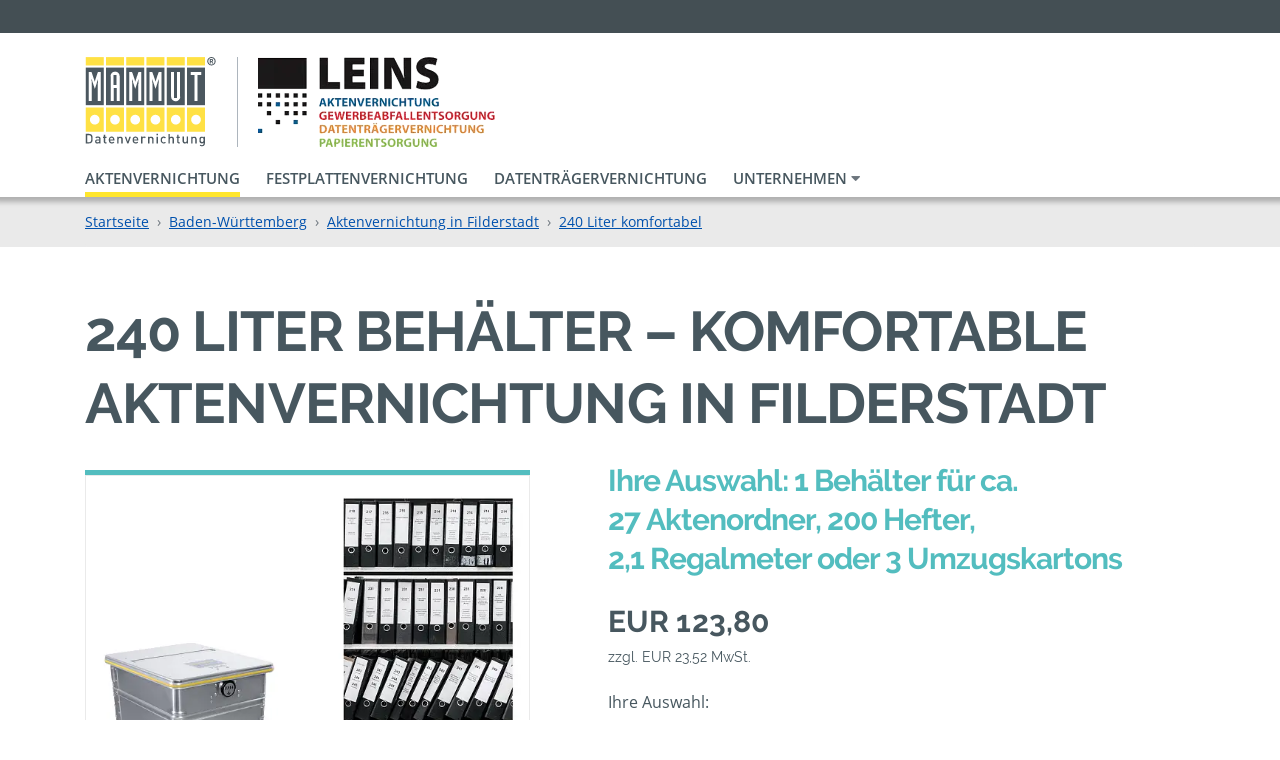

--- FILE ---
content_type: text/html; charset=UTF-8
request_url: https://www.mammut-aktenvernichtung.de/filderstadt-stadt/akten-vernichten/komfortabel-240
body_size: 22826
content:
<!DOCTYPE html>
<html lang="de">

    <head>

        <meta charset="utf-8" />
        <meta name="csrf-token" content="2H3FT4LlEIHrQmRfZFkUP8sNQ5umNaaasHEOoYyY" />
        <meta name="description" content="Sie möchten Ihre Altakten in Ruhe aussortieren. Die Behälter stehen Ihnen bis zu 10 Tagen mietfrei zur Verfügung." />
        <meta name="robots" content="noindex, nofollow" />
        <meta name="language" content="DE" />
        <meta name="viewport" content="width=device-width, initial-scale=1.0" />

        <title>240 Liter – komfortable Aktenvernichtung in Filderstadt</title>

        <link rel="dns-prefetch" href="//cdn.matomo.cloud/mammutaktenvernichtung.matomo.cloud">

                <style>
            @font-face{font-display:swap;font-family:Raleway;font-style:normal;font-weight:400;src:url(../../fonts/raleway/Raleway-Regular.ttf);src:local(&quot;Raleway&quot;),local(&quot;Raleway-Regular&quot;),url(../../fonts/raleway/Raleway-Regular.ttf) format(&quot;truetype&quot;)}@font-face{font-display:swap;font-family:Raleway;font-style:normal;font-weight:700;src:url(../../fonts/raleway/Raleway-Bold.ttf);src:local(&quot;Raleway Bold&quot;),local(&quot;Raleway-Bold&quot;),url(../../fonts/raleway/Raleway-Bold.ttf) format(&quot;truetype&quot;)}@font-face{font-display:swap;font-family:Open Sans;font-style:normal;font-weight:400;src:url(../../fonts/opensans/OpenSans-Regular.ttf);src:local(&quot;Open Sans Regular&quot;),local(&quot;OpenSans-Regular&quot;),url(../../fonts/opensans/OpenSans-Regular.ttf) format(&quot;truetype&quot;)}@font-face{font-display:swap;font-family:Open Sans;font-style:normal;font-weight:600;src:url(../../fonts/opensans/OpenSans-SemiBold.ttf);src:local(&quot;Open Sans SemiBold&quot;),local(&quot;OpenSans-SemiBold&quot;),url(../../fonts/opensans/OpenSans-SemiBold.ttf) format(&quot;truetype&quot;)}:root{--blue:#007bff;--indigo:#6610f2;--purple:#6f42c1;--pink:#e83e8c;--red:#dc3545;--orange:#fd7e14;--yellow:#ffc107;--green:#28a745;--teal:#20c997;--cyan:#17a2b8;--white:#fff;--gray:#6c757d;--gray-dark:#343a40;--primary:#007bff;--secondary:#6c757d;--success:#28a745;--info:#17a2b8;--warning:#ffc107;--danger:#dc3545;--light:#f8f9fa;--dark:#343a40;--breakpoint-xs:0;--breakpoint-sm:576px;--breakpoint-md:768px;--breakpoint-lg:992px;--breakpoint-xl:1200px;--font-family-sans-serif:&quot;Open Sans&quot;,&quot;Helvetica Neue&quot;,&quot;Helvetica&quot;,&quot;Arial&quot;,sans-serif;--font-family-monospace:SFMono-Regular,Menlo,Monaco,Consolas,&quot;Liberation Mono&quot;,&quot;Courier New&quot;,monospace}*,:after,:before{box-sizing:border-box}html{font-family:sans-serif;line-height:1.15;-webkit-text-size-adjust:100%}header,main,nav{display:block}body{margin:0;font-family:Open Sans,Helvetica Neue,Helvetica,Arial,sans-serif;font-size:1rem;font-weight:400;line-height:1.875;color:#47575f;text-align:left;background-color:#fff}h1,h2,h3{margin-top:0;margin-bottom:.5rem}p{margin-top:0;margin-bottom:1rem}ol,ul{margin-bottom:1rem}ol,ul{margin-top:0}ul ul{margin-bottom:0}strong{font-weight:bolder}small{font-size:80%}a{color:#2f94ff;text-decoration:none;background-color:transparent}img{border-style:none}img{vertical-align:middle}label{display:inline-block;margin-bottom:.5rem}input,select{margin:0;font-family:inherit;font-size:inherit;line-height:inherit}input{overflow:visible}select{text-transform:none}select{word-wrap:normal}::-webkit-file-upload-button{font:inherit;-webkit-appearance:button}h1,h2,h3{margin-bottom:.5rem;font-family:Raleway,Helvetica Neue,Helvetica,Arial,sans-serif;font-weight:700;line-height:1.3}h1{font-size:3.5rem}h2{font-size:3.125rem}h3{font-size:1.625rem}small{font-size:80%;font-weight:400}.img-fluid{max-width:100%;height:auto}.container{width:100%;padding-right:15px;padding-left:15px;margin-right:auto;margin-left:auto}@media (min-width:576px){.container{max-width:540px}}@media (min-width:768px){.container{max-width:720px}}@media (min-width:992px){.container{max-width:960px}}@media (min-width:1200px){.container{max-width:1140px}}.row{display:flex;flex-wrap:wrap;margin-right:-15px;margin-left:-15px}.col-12,.col-4,.col-md-12,.col-md-5,.col-md-6,.col-sm-4{position:relative;width:100%;padding-right:15px;padding-left:15px}.col-4{flex:0 0 33.3333333333%;max-width:33.3333333333%}.col-12{flex:0 0 100%;max-width:100%}@media (min-width:576px){.col-sm-4{flex:0 0 33.3333333333%;max-width:33.3333333333%}}@media (min-width:768px){.col-md-5{flex:0 0 41.6666666667%;max-width:41.6666666667%}.col-md-6{flex:0 0 50%;max-width:50%}.col-md-12{flex:0 0 100%;max-width:100%}}.form-control{display:block;width:100%;height:calc(1.875em + .75rem + 2px);padding:.375rem .75rem;font-size:1rem;font-weight:400;line-height:1.875;color:#495057;background-color:#fff;background-clip:padding-box;border:1px solid #ced4da;border-radius:.25rem}.form-control::-ms-expand{background-color:transparent;border:0}.form-control::-webkit-input-placeholder{color:#6c757d;opacity:1}.form-control::-moz-placeholder{color:#6c757d;opacity:1}.form-control:-ms-input-placeholder{color:#6c757d;opacity:1}.form-control::-ms-input-placeholder{color:#6c757d;opacity:1}select.form-control[size]{height:auto}.form-group{margin-bottom:1rem}.collapse:not(.show){display:none}.dropdown{position:relative}.dropdown-toggle{white-space:nowrap}.dropdown-toggle:after{display:inline-block;margin-left:.255em;vertical-align:.255em;content:&quot;&quot;;border-top:.3em solid;border-right:.3em solid transparent;border-bottom:0;border-left:.3em solid transparent}.dropdown-menu{position:absolute;top:100%;left:0;z-index:1000;display:none;float:left;min-width:10rem;padding:.5rem 0;margin:.125rem 0 0;font-size:1rem;color:#47575f;text-align:left;list-style:none;background-color:#fff;background-clip:padding-box;border:1px solid rgba(0,0,0,.15);border-radius:.25rem}.dropdown-item{display:block;width:100%;padding:.25rem 1.5rem;clear:both;font-weight:400;color:#212529;text-align:inherit;white-space:nowrap;background-color:transparent;border:0}.nav-link{display:block;padding:.5rem 1rem}.navbar{position:relative;padding:.5rem 1rem}.navbar,.navbar&gt;.container{display:flex;flex-wrap:wrap;align-items:center;justify-content:space-between}.navbar-nav{display:flex;flex-direction:column;padding-left:0;margin-bottom:0;list-style:none}.navbar-nav .nav-link{padding-right:0;padding-left:0}.navbar-nav .dropdown-menu{position:static;float:none}.navbar-collapse{flex-basis:100%;flex-grow:1;align-items:center}@media (max-width:991.98px){.navbar-expand-lg&gt;.container{padding-right:0;padding-left:0}}@media (min-width:992px){.navbar-expand-lg{flex-flow:row nowrap;justify-content:flex-start}.navbar-expand-lg .navbar-nav{flex-direction:row}.navbar-expand-lg .navbar-nav .dropdown-menu{position:absolute}.navbar-expand-lg .navbar-nav .nav-link{padding-right:.5rem;padding-left:.5rem}.navbar-expand-lg&gt;.container{flex-wrap:nowrap}.navbar-expand-lg .navbar-collapse{display:flex!important;flex-basis:auto}}.card-body{flex:1 1 auto;padding:1.25rem}.breadcrumb{display:flex;flex-wrap:wrap;padding:.75rem 1rem;margin-bottom:1rem;list-style:none;background-color:#eaeaea;border-radius:.25rem}.breadcrumb-item+.breadcrumb-item{padding-left:.5rem}.breadcrumb-item+.breadcrumb-item:before{display:inline-block;padding-right:.5rem;color:#6c757d;content:&quot;\203A&quot;}.bg-white{background-color:#fff!important}.d-none{display:none!important}.d-flex{display:flex!important}@media (min-width:576px){.d-sm-inline-block{display:inline-block!important}.d-sm-block{display:block!important}}@media (min-width:768px){.d-md-block{display:block!important}}@media (min-width:992px){.d-lg-none{display:none!important}}@supports ((position:-webkit-sticky) or (position:sticky)){.sticky-top{position:-webkit-sticky;position:sticky;top:0;z-index:1020}}.mt-3{margin-top:1rem!important}.ml-3{margin-left:1rem!important}.mt-5{margin-top:3rem!important}.pt-4{padding-top:1.5rem!important}@media (min-width:576px){.ml-sm-auto{margin-left:auto!important}}@media (min-width:768px){.mr-md-5{margin-right:3rem!important}}.text-muted{color:#6c757d!important}html{scroll-behavior:smooth}main h1{margin-top:1.5rem}@media (max-width:991.98px){main h1{margin-top:1.25rem}}@media (max-width:767.98px){main h1{margin-top:1.125rem}}@media (max-width:575.98px){main h1{margin-top:1rem}}h1{text-transform:uppercase;letter-spacing:-.9px}h2{text-transform:uppercase;letter-spacing:-1px}h3{text-transform:uppercase;letter-spacing:.1px}@media (max-width:767.98px){h1{font-size:2.1rem}h2{font-size:1.875rem}h3{font-size:1.1375rem}}@media (max-width:575.98px){h1{font-size:1.4rem}h2{font-size:1.25rem}h3{font-size:.8125rem}}.text-mammut-yellow{color:#ffe62d!important}header{box-shadow:0 0 5px 5px rgba(0,0,0,.25)}.header{font-family:Open Sans,Helvetica Neue,Helvetica,Arial,sans-serif;font-weight:600;font-size:.875rem;color:#fff;background-color:#444f54;line-height:2.0625rem}.header .nav-link{padding:0}.header a.nav-link{color:#fff}@media (max-width:767.98px){.header{font-size:.8125rem}}@media (max-width:575.98px){.header{font-size:.75rem}}.logo{display:block;max-width:30%}.logo img{height:90px}.logo-devider{margin-left:1.5rem;padding-left:1.5rem;border-left:1px solid #adb5bd}@media (max-width:991.98px){.logo-full img{height:70px}}@media (max-width:767.98px){.logo-full img{height:60px}}@media (max-width:575.98px){.logo-full img{height:60px}}.navbar{padding:1rem 0 0}.navbar .container{padding:0 15px}.navbar .navbar-nav .nav-link{font-weight:600;font-size:.9375rem;text-transform:uppercase;color:#47575f}.navbar-expand-lg .navbar-nav .nav-link{display:inline-block;margin:0 1.625rem 0 0;padding:0}.navbar-expand-lg .navbar-nav a.nav-link:after{border-bottom:5px solid #ffe62d;border-radius:0;content:&quot;&quot;;display:block;transform:scaleX(0)}.navbar-expand-lg .navbar-nav .active a.nav-link:after{transform:scaleX(1)}.dropdown-toggle:after{margin:0;vertical-align:0;border:0}.navbar-expand-lg .navbar-nav .dropdown-toggle:after{content:&quot;&quot;;border-top:0;border-right:0;border-left:0}.navbar-expand-lg .navbar-nav .dropdown-menu{padding-top:0;padding-bottom:0;box-shadow:1px 2px 4px #dee2e6;border:0;border-radius:0}.navbar-expand-lg .navbar-nav .dropdown-item{padding:0 1.5rem;font-size:1rem;color:#3e3e3e;line-height:3rem}.navbar-expand-lg .navbar-nav .dropdown-menu li:first-child .dropdown-item{font-weight:700}@media (max-width:991.98px){.navbar .navbar-nav .nav-link{font-size:1rem;padding:.5625rem 0}.navbar-expand-lg .navbar-nav .dropdown-menu{box-shadow:none}}.bread{background-color:#eaeaea}.breadcrumb{font-size:.875rem;padding:.75rem 0;margin-bottom:0}@media (max-width:575.98px){.bread{display:none}}.product .product-images div:first-of-type picture{display:block;border-top:5px solid #eaeaea}.product .product-images img{border:1px solid #eaeaea}.product .product-images div{padding-top:15px;padding-bottom:15px}.product h2.product-selection{font-size:1.875rem;text-transform:none;margin-top:.4rem}.product .product-price{margin:2rem 0}.product .product-price h3{font-size:1.875rem;font-weight:700;margin-bottom:0}.product .product-price small{font-family:Raleway,Helvetica Neue,Helvetica,Arial,sans-serif;font-size:.9rem;color:#47575f;line-height:1.2}.product .product-specification ul{margin-top:2rem;padding-left:20px}@media (max-width:767.98px){.product .product-images div picture{display:block;border-top:5px solid #eaeaea}}@media (min-width:576px){.product .product-quantity select.form-quantity-dropdown{width:70%}}@media (min-width:768px){.product .product-quantity select.form-quantity-dropdown{width:100%}}@media (min-width:992px){.product .product-quantity select.form-quantity-dropdown{width:70%}}@media (min-width:1200px){.product .product-quantity select.form-quantity-dropdown{width:60%}}.fa,.fas{-moz-osx-font-smoothing:grayscale;-webkit-font-smoothing:antialiased;display:inline-block;font-style:normal;font-variant:normal;text-rendering:auto;line-height:1}.fa-lg{font-size:1.3333333333em;line-height:.75em;vertical-align:-.0667em}.fa-bars:before{content:&quot;\F0C9&quot;}.fa-caret-down:before{content:&quot;\F0D7&quot;}@font-face{font-display:swap;font-family:Font Awesome\ 5 Free;font-style:normal;font-weight:400;font-display:block;src:url(../../fonts/fontawesome5/fa-regular-400.eot);src:url(../../fonts/fontawesome5/fa-regular-400.eot?#iefix) format(&quot;embedded-opentype&quot;),url(../../fonts/fontawesome5/fa-regular-400.woff2) format(&quot;woff2&quot;),url(../../fonts/fontawesome5/fa-regular-400.woff) format(&quot;woff&quot;),url(../../fonts/fontawesome5/fa-regular-400.ttf) format(&quot;truetype&quot;),url(../../fonts/fontawesome5/fa-regular-400.svg#fontawesome) format(&quot;svg&quot;)}@font-face{font-display:swap;font-family:Font Awesome\ 5 Free;font-style:normal;font-weight:900;font-display:block;src:url(../../fonts/fontawesome5/fa-solid-900.eot);src:url(../../fonts/fontawesome5/fa-solid-900.eot?#iefix) format(&quot;embedded-opentype&quot;),url(../../fonts/fontawesome5/fa-solid-900.woff2) format(&quot;woff2&quot;),url(../../fonts/fontawesome5/fa-solid-900.woff) format(&quot;woff&quot;),url(../../fonts/fontawesome5/fa-solid-900.ttf) format(&quot;truetype&quot;),url(../../fonts/fontawesome5/fa-solid-900.svg#fontawesome) format(&quot;svg&quot;)}.fa,.fas{font-family:Font Awesome\ 5 Free}.fa,.fas{font-weight:900}

        </style>
        
	<link rel="preload" href="/fonts/fontawesome5/fa-solid-900.woff2" as="font" type="font/woff2" crossorigin="anonymous">
	<link rel="preload" href="/fonts/fontawesome5/fa-regular-400.woff2" as="font" type="font/woff2" crossorigin="anonymous">

        
        <!-- Icons -->
        <link rel="shortcut icon" href="/favicon.ico" />
		<link rel="manifest" href="/manifest.json" />
		<link rel="apple-touch-icon" sizes="57x57" href="/img/favicon/apple-touch-icon-57.png" />
		<link rel="apple-touch-icon" sizes="60x60" href="/img/favicon/apple-touch-icon-60.png" />
		<link rel="apple-touch-icon" sizes="72x72" href="/img/favicon/apple-touch-icon-72.png" />
		<link rel="apple-touch-icon" sizes="76x76" href="/img/favicon/apple-touch-icon-76.png" />
		<link rel="apple-touch-icon" sizes="114x114" href="/img/favicon/apple-touch-icon-114.png" />
		<link rel="apple-touch-icon" sizes="120x120" href="/img/favicon/apple-touch-icon-120.png" />
		<link rel="apple-touch-icon" sizes="144x144" href="/img/favicon/apple-touch-icon-144.png" />
		<link rel="apple-touch-icon" sizes="152x152" href="/img/favicon/apple-touch-icon-152.png" />
		<link rel="apple-touch-icon" sizes="180x180" href="/img/favicon/apple-touch-icon-180.png" />
		<link rel="icon" type="image/png" sizes="256x256"  href="/img/favicon/android-chrome-256.png" />
		<link rel="icon" type="image/png" sizes="192x192"  href="/img/favicon/android-chrome-192.png" />
		<link rel="icon" type="image/png" sizes="96x96" href="/img/favicon/favicon-96.png" />
		<link rel="icon" type="image/png" sizes="32x32" href="/img/favicon/favicon-32.png" />
		<link rel="icon" type="image/png" sizes="16x16" href="/img/favicon/favicon-16.png" />
		<link rel="mask-icon" href="/img/favicon/safari-pinned-tab.svg" color="#dddddd" />
		<meta name="msapplication-config" content="browserconfig.xml" />
		<meta name="msapplication-TileColor" content="#ffffff" />
		<meta name="msapplication-TileImage" content="/img/favicon/ms-icon-150.png" />
		<meta name="theme-color" content="#ffffff" />
		<!-- END Icons -->                                            <meta property="og:image" content="https://www.mammut-aktenvernichtung.de/pic/partners/demo/products/1-akten-vernichten/5-komfortabel-240/aktenvernichtung_komfort_240l_01_square_400.jpg?id=31&amp;format=square_400" />
                                    <meta name="twitter:image" content="https://www.mammut-aktenvernichtung.de/pic/partners/demo/products/1-akten-vernichten/5-komfortabel-240/aktenvernichtung_komfort_240l_01_square_400.jpg?id=31&amp;format=square_400" />
                                                                    <link rel="canonical" href="https://www.mammut-aktenvernichtung.de/filderstadt-stadt/akten-vernichten/komfortabel-240">
                <meta property="og:url" content="https://www.mammut-aktenvernichtung.de/filderstadt-stadt/akten-vernichten/komfortabel-240" />
                <meta name="twitter:url" content="https://www.mammut-aktenvernichtung.de/filderstadt-stadt/akten-vernichten/komfortabel-240" />
                    
        <!-- Social tags -->
        <meta property="og:type" content="website" />
        <meta property="og:title" content="240 Liter – komfortable Aktenvernichtung in Filderstadt" />
        <meta property="og:description" content="Sie möchten Ihre Altakten in Ruhe aussortieren. Die Behälter stehen Ihnen bis zu 10 Tagen mietfrei zur Verfügung." />

        <meta name="twitter:card" content="summary" />
        <meta name="twitter:title" content="240 Liter – komfortable Aktenvernichtung in Filderstadt" />
        <meta name="twitter:description" content="Sie möchten Ihre Altakten in Ruhe aussortieren. Die Behälter stehen Ihnen bis zu 10 Tagen mietfrei zur Verfügung." />
        <!-- Social tags end -->
    </head>

    <body>

        <header class="sticky-top bg-white">

                        <!-- Header Top -->
<div class="header">

	<div class="container d-flex">
                <div class="d-none d-sm-inline-block ml-3 ml-sm-auto">
            &nbsp;
        </div>
                
	</div>

</div>
<!-- END Header Top -->
            <!-- Logo(s) -->
<div class="container d-flex justify-content-center justify-content-md-start items-center py-3 py-md-4 pb-lg-0">
	<div id="mammut-logo" class="logo logo-full">
		<a href="https://www.mammut-aktenvernichtung.de">
            			    <img src="https://www.mammut-aktenvernichtung.de/img/svg/logo.svg" width="132" height="90" alt="Logo der Mammut Deutschland GmbH in Filderstadt" />
		            </a>
	</div>
                        <div id="partner-logo" class="logo logo-full logo-devider">
                <a href="https://www.mammut-aktenvernichtung.de/filderstadt-stadt/akten-vernichten">
                    <picture>
                        <source media="(min-width:992px)" srcset="https://www.mammut-aktenvernichtung.de/pic/partners/leins-aktenvernichtung/logo/leins-aktenvernichtung_height_90.webp?id=11&amp;format=height_90" type="image/webp">
                        <source media="(min-width:992px)" srcset="https://www.mammut-aktenvernichtung.de/pic/partners/leins-aktenvernichtung/logo/leins-aktenvernichtung_height_90.png?id=11&amp;format=height_90" type="image/png">
                        <source media="(min-width:360px)" srcset="https://www.mammut-aktenvernichtung.de/pic/partners/leins-aktenvernichtung/logo/leins-aktenvernichtung_height_70.webp?id=11&amp;format=height_70, https://www.mammut-aktenvernichtung.de/pic/partners/leins-aktenvernichtung/logo/leins-aktenvernichtung_height_140.webp?id=11&amp;format=height_140 2x" type="image/webp">
                        <source media="(min-width:360px)" srcset="https://www.mammut-aktenvernichtung.de/pic/partners/leins-aktenvernichtung/logo/leins-aktenvernichtung_height_70.png?id=11&amp;format=height_70, https://www.mammut-aktenvernichtung.de/pic/partners/leins-aktenvernichtung/logo/leins-aktenvernichtung_height_140.png?id=11&amp;format=height_140 2x" type="image/png">
                        <img src="https://www.mammut-aktenvernichtung.de/pic/partners/leins-aktenvernichtung/logo/leins-aktenvernichtung_height_90.png?id=11&amp;format=height_90" alt="Logo der LEINS Aktenvernichtung GmbH in Filderstadt" />
                    </picture>
                </a>
            </div>
            </div>
<!-- END Logo(s) -->
            <!-- Navbar -->

    <nav id="navigation" class="navbar navbar-expand-lg d-flex bg-white pt-0">

        <div class="container d-flex">

            <div id="mammutNavigation" class="collapse navbar-collapse">
                <ul class="navbar-nav">
                                                                        <li class="nav-item active">
                                <a class="nav-link" href="https://www.mammut-aktenvernichtung.de/filderstadt-stadt/akten-vernichten">Aktenvernichtung</a>
                            </li>
                                                                                                <li class="nav-item ">
                                <a class="nav-link" href="https://www.mammut-aktenvernichtung.de/filderstadt-stadt/festplattenvernichtung">Festplattenvernichtung</a>
                            </li>
                                                                                                <li class="nav-item ">
                                <a class="nav-link" href="https://www.mammut-aktenvernichtung.de/filderstadt-stadt/datentraegervernichtung">Datenträgervernichtung</a>
                            </li>
                                                                                                <!-- Dropdown -->
                            <li class="nav-item dropdown ">
                                <a class="nav-link dropdown-toggle" href="#" id="dropdown_leins-aktenvernichtung" data-toggle="dropdown" aria-haspopup="true" aria-expanded="false">
                                    Unternehmen <i class="fa fa-caret-down text-muted"></i>
                                </a>
                                <ul class="dropdown-menu" aria-labelledby="dropdown_leins-aktenvernichtung">
                                    <li>
                                        <a class="dropdown-item " href="https://www.mammut-aktenvernichtung.de/filderstadt-stadt/leins-aktenvernichtung">Unternehmen</a>
                                    </li>
                                                                                                                        <li>
                                                <a class="dropdown-item " href="https://www.mammut-aktenvernichtung.de/filderstadt-stadt/zertifikate-leins">Zertifikate Leins</a>
                                            </li>
                                                                                                            </ul>
                            </li>
                            <!-- Dropdown -->
                                                            </ul>
            </div>

        </div>

    </nav>

            <nav id="navigation" class="navbar bg-white d-flex d-lg-none pt-0">
    <div class="container d-flex">

        <div id="mammutNavigationMobile">
            <ul class="navbar-nav flex-row align-items-center d-lg-none my-2">
                                    
                    <li class="nav-item active mr-2">
                        <a class="nav-link" href="https://www.mammut-aktenvernichtung.de/filderstadt-stadt/akten-vernichten">Akten</a>
                    </li>
                                    
                    <li class="nav-item  mr-2">
                        <a class="nav-link" href="https://www.mammut-aktenvernichtung.de/filderstadt-stadt/festplattenvernichtung">Festplatten</a>
                    </li>
                                    
                    <li class="nav-item  mr-2">
                        <a class="nav-link" href="https://www.mammut-aktenvernichtung.de/filderstadt-stadt/datentraegervernichtung">Datenträger</a>
                    </li>
                                                                        </ul>
        </div>

    </div>
</nav>    
<!-- END Navbar -->
        </header>

        <main id="main-section">

            <!-- Error messages -->
                        <!-- END Error messages -->

            <!-- Content -->
            
    <!-- Breadcrumb -->
	<div class="bread">
		<nav class="container" aria-label="breadcrumb">
			<ol class="breadcrumb">
									<li class="breadcrumb-item">
                        <a href="https://www.mammut-aktenvernichtung.de">
                            Startseite
                        </a>
                    </li>
									<li class="breadcrumb-item">
                        <a href="https://www.mammut-aktenvernichtung.de/b/baden-wuerttemberg">
                            Baden-Württemberg
                        </a>
                    </li>
									<li class="breadcrumb-item">
                        <a href="https://www.mammut-aktenvernichtung.de/filderstadt-stadt/akten-vernichten">
                            Aktenvernichtung in Filderstadt
                        </a>
                    </li>
									<li class="breadcrumb-item">
                        <a href="https://www.mammut-aktenvernichtung.de/filderstadt-stadt/akten-vernichten/komfortabel-240">
                            240 Liter komfortabel
                        </a>
                    </li>
							</ol>
		</nav>
	</div>
	<!-- END Breadcrumb -->

	
		
	
    <div class="container mt-5">

	
</div>
    
    <!-- Product -->
	<div id="product_285" class="container product">

		<h1>240 Liter Behälter – komfortable Aktenvernichtung in Filderstadt</h1>

		<!-- Row -->
		<div class="row mt-3">

			<!-- Product images Column -->
			<div class="col-12 col-md-5 mr-md-5">

				<div class="row product-images">

					
						
							
								<div class="col-12 col-sm-4 col-md-12">
									<a class="luminous" href="https://www.mammut-aktenvernichtung.de/pic/partners/demo/products/1-akten-vernichten/5-komfortabel-240/aktenvernichtung_komfort_240l_01_square_1000.jpg?id=31&amp;format=square_1000" title="Sie möchten Ihre Altakten in Ruhe aussortieren. Die Behälter stehen Ihnen bis zu 10 Tagen mietfrei zur Verfügung.">
										<picture style="border-top-color: #53BDBF">
											<source type="image/webp"
													sizes="(min-width:768px) 40vw, (min-width:576px) 35vw, 100vw"
													srcset="https://www.mammut-aktenvernichtung.de/pic/partners/demo/products/1-akten-vernichten/5-komfortabel-240/aktenvernichtung_komfort_240l_01_square_300.webp?id=31&amp;format=square_300 300w,
															https://www.mammut-aktenvernichtung.de/pic/partners/demo/products/1-akten-vernichten/5-komfortabel-240/aktenvernichtung_komfort_240l_01_square_400.webp?id=31&amp;format=square_400 400w,
															https://www.mammut-aktenvernichtung.de/pic/partners/demo/products/1-akten-vernichten/5-komfortabel-240/aktenvernichtung_komfort_240l_01_square_500.webp?id=31&amp;format=square_500 500w,
															https://www.mammut-aktenvernichtung.de/pic/partners/demo/products/1-akten-vernichten/5-komfortabel-240/aktenvernichtung_komfort_240l_01_square_600.webp?id=31&amp;format=square_600 600w,
															https://www.mammut-aktenvernichtung.de/pic/partners/demo/products/1-akten-vernichten/5-komfortabel-240/aktenvernichtung_komfort_240l_01_square_800.webp?id=31&amp;format=square_800 800w,
															https://www.mammut-aktenvernichtung.de/pic/partners/demo/products/1-akten-vernichten/5-komfortabel-240/aktenvernichtung_komfort_240l_01_square_1000.webp?id=31&amp;format=square_1000 1000w,
															https://www.mammut-aktenvernichtung.de/pic/partners/demo/products/1-akten-vernichten/5-komfortabel-240/aktenvernichtung_komfort_240l_01_square_1200.webp?id=31&amp;format=square_1200 1200w" />
											<source type="image/jpeg"
													sizes="(min-width:768px) 40vw, (min-width:576px) 35vw, 100vw"
													srcset="https://www.mammut-aktenvernichtung.de/pic/partners/demo/products/1-akten-vernichten/5-komfortabel-240/aktenvernichtung_komfort_240l_01_square_300.jpg?id=31&amp;format=square_300 300w,
																 https://www.mammut-aktenvernichtung.de/pic/partners/demo/products/1-akten-vernichten/5-komfortabel-240/aktenvernichtung_komfort_240l_01_square_400.jpg?id=31&amp;format=square_400 400w,
																 https://www.mammut-aktenvernichtung.de/pic/partners/demo/products/1-akten-vernichten/5-komfortabel-240/aktenvernichtung_komfort_240l_01_square_500.jpg?id=31&amp;format=square_500 500w,
																 https://www.mammut-aktenvernichtung.de/pic/partners/demo/products/1-akten-vernichten/5-komfortabel-240/aktenvernichtung_komfort_240l_01_square_600.jpg?id=31&amp;format=square_600 600w,
																 https://www.mammut-aktenvernichtung.de/pic/partners/demo/products/1-akten-vernichten/5-komfortabel-240/aktenvernichtung_komfort_240l_01_square_800.jpg?id=31&amp;format=square_800 800w,
																 https://www.mammut-aktenvernichtung.de/pic/partners/demo/products/1-akten-vernichten/5-komfortabel-240/aktenvernichtung_komfort_240l_01_square_1000.jpg?id=31&amp;format=square_1000 1000w,
																 https://www.mammut-aktenvernichtung.de/pic/partners/demo/products/1-akten-vernichten/5-komfortabel-240/aktenvernichtung_komfort_240l_01_square_1200.jpg?id=31&amp;format=square_1200 1200w" />
											<img src="https://www.mammut-aktenvernichtung.de/pic/partners/demo/products/1-akten-vernichten/5-komfortabel-240/aktenvernichtung_komfort_240l_01_square_400.jpg?id=31&amp;format=square_400"
												 class="img-fluid"
												 alt="240 Liter Behälter – komfortable Aktenvernichtung in Filderstadt" />
										</picture>
									</a>
								</div>
                                							
						
							
								<div class="d-none d-sm-block col-4 col-md-6">
									<a class="luminous" href="https://www.mammut-aktenvernichtung.de/pic/partners/demo/products/1-akten-vernichten/5-komfortabel-240/aktenvernichtung_komfort_240l_02_square_1000.jpg?id=32&amp;format=square_1000" title="Sie möchten Ihre Altakten in Ruhe aussortieren. Die Behälter stehen Ihnen bis zu 10 Tagen mietfrei zur Verfügung.">
										<picture style="border-top-color: #53BDBF">
											<source type="image/webp"
													sizes="(min-width:768px) 20vw, (min-width:576px) 35vw, 5vw"
													data-srcset="https://www.mammut-aktenvernichtung.de/pic/partners/demo/products/1-akten-vernichten/5-komfortabel-240/aktenvernichtung_komfort_240l_02_square_200.webp?id=32&amp;format=square_200 200w,
																 https://www.mammut-aktenvernichtung.de/pic/partners/demo/products/1-akten-vernichten/5-komfortabel-240/aktenvernichtung_komfort_240l_02_square_300.webp?id=32&amp;format=square_300 300w,
																 https://www.mammut-aktenvernichtung.de/pic/partners/demo/products/1-akten-vernichten/5-komfortabel-240/aktenvernichtung_komfort_240l_02_square_400.webp?id=32&amp;format=square_400 400w,
																 https://www.mammut-aktenvernichtung.de/pic/partners/demo/products/1-akten-vernichten/5-komfortabel-240/aktenvernichtung_komfort_240l_02_square_500.webp?id=32&amp;format=square_500 500w,
																 https://www.mammut-aktenvernichtung.de/pic/partners/demo/products/1-akten-vernichten/5-komfortabel-240/aktenvernichtung_komfort_240l_02_square_600.webp?id=32&amp;format=square_600 600w,
																 https://www.mammut-aktenvernichtung.de/pic/partners/demo/products/1-akten-vernichten/5-komfortabel-240/aktenvernichtung_komfort_240l_02_square_800.webp?id=32&amp;format=square_800 800w,
																 https://www.mammut-aktenvernichtung.de/pic/partners/demo/products/1-akten-vernichten/5-komfortabel-240/aktenvernichtung_komfort_240l_02_square_1000.webp?id=32&amp;format=square_1000 1000w" />
											<source type="image/jpeg"
													sizes="(min-width:768px) 20vw, (min-width:576px) 35vw, 5vw"
													data-srcset="https://www.mammut-aktenvernichtung.de/pic/partners/demo/products/1-akten-vernichten/5-komfortabel-240/aktenvernichtung_komfort_240l_02_square_200.jpg?id=32&amp;format=square_200 200w,
																 https://www.mammut-aktenvernichtung.de/pic/partners/demo/products/1-akten-vernichten/5-komfortabel-240/aktenvernichtung_komfort_240l_02_square_300.jpg?id=32&amp;format=square_300 300w,
																 https://www.mammut-aktenvernichtung.de/pic/partners/demo/products/1-akten-vernichten/5-komfortabel-240/aktenvernichtung_komfort_240l_02_square_400.jpg?id=32&amp;format=square_400 400w,
																 https://www.mammut-aktenvernichtung.de/pic/partners/demo/products/1-akten-vernichten/5-komfortabel-240/aktenvernichtung_komfort_240l_02_square_500.jpg?id=32&amp;format=square_500 500w,
																 https://www.mammut-aktenvernichtung.de/pic/partners/demo/products/1-akten-vernichten/5-komfortabel-240/aktenvernichtung_komfort_240l_02_square_600.jpg?id=32&amp;format=square_600 600w,
																 https://www.mammut-aktenvernichtung.de/pic/partners/demo/products/1-akten-vernichten/5-komfortabel-240/aktenvernichtung_komfort_240l_02_square_800.jpg?id=32&amp;format=square_800 800w,
																 https://www.mammut-aktenvernichtung.de/pic/partners/demo/products/1-akten-vernichten/5-komfortabel-240/aktenvernichtung_komfort_240l_02_square_1000.jpg?id=32&amp;format=square_1000 1000w" />
											<img src="[data-uri]"
												 data-srcset="https://www.mammut-aktenvernichtung.de/pic/partners/demo/products/1-akten-vernichten/5-komfortabel-240/aktenvernichtung_komfort_240l_02_square_200.jpg?id=32&amp;format=square_200"
												 class="lazyload img-fluid"
												 alt="240 Liter Behälter – komfortable Aktenvernichtung in Filderstadt" />
										</picture>
									</a>
								</div>

							
						
							
								<div class="d-none d-sm-block col-4 col-md-6">
									<a class="luminous" href="https://www.mammut-aktenvernichtung.de/pic/partners/demo/products/1-akten-vernichten/5-komfortabel-240/aktenvernichtung_ergebnis_square_1000.jpg?id=30&amp;format=square_1000" title="Sie möchten Ihre Altakten in Ruhe aussortieren. Die Behälter stehen Ihnen bis zu 10 Tagen mietfrei zur Verfügung.">
										<picture style="border-top-color: #53BDBF">
											<source type="image/webp"
													sizes="(min-width:768px) 20vw, (min-width:576px) 35vw, 5vw"
													data-srcset="https://www.mammut-aktenvernichtung.de/pic/partners/demo/products/1-akten-vernichten/5-komfortabel-240/aktenvernichtung_ergebnis_square_200.webp?id=30&amp;format=square_200 200w,
																 https://www.mammut-aktenvernichtung.de/pic/partners/demo/products/1-akten-vernichten/5-komfortabel-240/aktenvernichtung_ergebnis_square_300.webp?id=30&amp;format=square_300 300w,
																 https://www.mammut-aktenvernichtung.de/pic/partners/demo/products/1-akten-vernichten/5-komfortabel-240/aktenvernichtung_ergebnis_square_400.webp?id=30&amp;format=square_400 400w,
																 https://www.mammut-aktenvernichtung.de/pic/partners/demo/products/1-akten-vernichten/5-komfortabel-240/aktenvernichtung_ergebnis_square_500.webp?id=30&amp;format=square_500 500w,
																 https://www.mammut-aktenvernichtung.de/pic/partners/demo/products/1-akten-vernichten/5-komfortabel-240/aktenvernichtung_ergebnis_square_600.webp?id=30&amp;format=square_600 600w,
																 https://www.mammut-aktenvernichtung.de/pic/partners/demo/products/1-akten-vernichten/5-komfortabel-240/aktenvernichtung_ergebnis_square_800.webp?id=30&amp;format=square_800 800w,
																 https://www.mammut-aktenvernichtung.de/pic/partners/demo/products/1-akten-vernichten/5-komfortabel-240/aktenvernichtung_ergebnis_square_1000.webp?id=30&amp;format=square_1000 1000w" />
											<source type="image/jpeg"
													sizes="(min-width:768px) 20vw, (min-width:576px) 35vw, 5vw"
													data-srcset="https://www.mammut-aktenvernichtung.de/pic/partners/demo/products/1-akten-vernichten/5-komfortabel-240/aktenvernichtung_ergebnis_square_200.jpg?id=30&amp;format=square_200 200w,
																 https://www.mammut-aktenvernichtung.de/pic/partners/demo/products/1-akten-vernichten/5-komfortabel-240/aktenvernichtung_ergebnis_square_300.jpg?id=30&amp;format=square_300 300w,
																 https://www.mammut-aktenvernichtung.de/pic/partners/demo/products/1-akten-vernichten/5-komfortabel-240/aktenvernichtung_ergebnis_square_400.jpg?id=30&amp;format=square_400 400w,
																 https://www.mammut-aktenvernichtung.de/pic/partners/demo/products/1-akten-vernichten/5-komfortabel-240/aktenvernichtung_ergebnis_square_500.jpg?id=30&amp;format=square_500 500w,
																 https://www.mammut-aktenvernichtung.de/pic/partners/demo/products/1-akten-vernichten/5-komfortabel-240/aktenvernichtung_ergebnis_square_600.jpg?id=30&amp;format=square_600 600w,
																 https://www.mammut-aktenvernichtung.de/pic/partners/demo/products/1-akten-vernichten/5-komfortabel-240/aktenvernichtung_ergebnis_square_800.jpg?id=30&amp;format=square_800 800w,
																 https://www.mammut-aktenvernichtung.de/pic/partners/demo/products/1-akten-vernichten/5-komfortabel-240/aktenvernichtung_ergebnis_square_1000.jpg?id=30&amp;format=square_1000 1000w" />
											<img src="[data-uri]"
												 data-srcset="https://www.mammut-aktenvernichtung.de/pic/partners/demo/products/1-akten-vernichten/5-komfortabel-240/aktenvernichtung_ergebnis_square_200.jpg?id=30&amp;format=square_200"
												 class="lazyload img-fluid"
												 alt="240 Liter Behälter – komfortable Aktenvernichtung in Filderstadt" />
										</picture>
									</a>
								</div>

							
						
					
											<div class="col-12 d-none d-md-block">
							<strong>Information zu 240 Liter Behälter für Akten:</strong>
							<p><strong>Fassungsvermögen: </strong>ca. &nbsp;27 Aktenordner oder 200 Hefter<br><strong>Abmessungen:</strong> Länge 58 cm, Breite 68 cm, Höhe 101 cm</p>
						</div>
					
				</div>

			</div>
			<!-- END Product Images Column -->


			<!-- Product information column -->
			<div class="col-12 col-md-6">

				<h2 id="product-selection" class="product-selection" style="color:#53BDBF">Ihre Auswahl: 1 Behälter  für ca. 27&nbsp;Aktenordner, 200&nbsp;Hefter, 2,1&nbsp;Regalmeter oder 3&nbsp;Umzugskartons</h2>

				<div class="product-price">
					<h3 id="product-price">
						<span class="mr-2">EUR 123,80</span>
					</h3>
					<small id="product-tax">zzgl. EUR 23,52 MwSt.</small>
				</div>

				<div class="d-none flex-wrap gap-3 mb-3">
												<div class="sustainability-price d-none ">
    <img src="https://www.mammut-aktenvernichtung.de/img/svg/nachhaltig.svg" alt="">
    <span class="ml-2">
                    inkl. <span>3,00</span> € <br> Nachhaltig
            </span>
</div>																<div class="sk3-price d-none ">
    <img src="https://www.mammut-aktenvernichtung.de/img/svg/sk3-white.svg" alt="">
    <span class="ml-2">
        inkl. <span>25,00</span> € <br> Schutzklasse 3
    </span>
</div>									</div>

				<form class="product-quantity" action="https://www.mammut-aktenvernichtung.de/checkout/product" method="POST">

                    <input type="hidden" name="_token" value="2H3FT4LlEIHrQmRfZFkUP8sNQ5umNaaasHEOoYyY" autocomplete="off">

                    <input type="hidden" id="new_partner_id" name="new[partner_id]" value="11" />
                    <input type="hidden" id="new_product_id" name="new[product_id]" value="285" />

                                            <input type="hidden" id="new_commune_id" name="new[commune_id]" value="5204" />
                    
					
						<div class="form-group row">
							<label class="col-12" for="new_quantity">Ihre Auswahl:</label>
							<div class="col-12">
								<select class="form-control form-quantity-dropdown " id="new_quantity" name="new[quantity]" size="3" data-expand="10" aria-label="Ihre Auswahl">
									                                        										    <option value="1" data-netto="123.8" data-tax="23.52" data-price="51.8" data-rental="0" data-sustainability-price="3" data-sk3-price="25" data-sustainability-tax="0.57" data-sk3-tax="4.75" data-unit="1 Behälter" data-equivalent=" für ca. 27&amp;nbsp;Aktenordner, 200&amp;nbsp;Hefter, 2,1&amp;nbsp;Regalmeter oder 3&amp;nbsp;Umzugskartons" selected>1 Behälter für EUR 123,80</option> --}}
                                        									                                        										    <option value="2" data-netto="175.6" data-tax="33.36" data-price="103.6" data-rental="0" data-sustainability-price="6" data-sk3-price="50" data-sustainability-tax="1.14" data-sk3-tax="9.5" data-unit="2 Behälter" data-equivalent=" für ca. 54&amp;nbsp;Aktenordner, 400&amp;nbsp;Hefter, 4,2&amp;nbsp;Regalmeter oder 6&amp;nbsp;Umzugskartons" >2 Behälter für EUR 175,60</option> --}}
                                        									                                        										    <option value="3" data-netto="227.4" data-tax="43.21" data-price="155.4" data-rental="0" data-sustainability-price="9" data-sk3-price="75" data-sustainability-tax="1.71" data-sk3-tax="14.25" data-unit="3 Behälter" data-equivalent=" für ca. 81&amp;nbsp;Aktenordner, 600&amp;nbsp;Hefter, 6,3&amp;nbsp;Regalmeter oder 9&amp;nbsp;Umzugskartons" >3 Behälter für EUR 227,40</option> --}}
                                        									                                        										    <option value="4" data-netto="279.2" data-tax="53.05" data-price="207.2" data-rental="0" data-sustainability-price="12" data-sk3-price="100" data-sustainability-tax="2.28" data-sk3-tax="19" data-unit="4 Behälter" data-equivalent=" für ca. 108&amp;nbsp;Aktenordner, 800&amp;nbsp;Hefter, 8,4&amp;nbsp;Regalmeter oder 12&amp;nbsp;Umzugskartons" >4 Behälter für EUR 279,20</option> --}}
                                        									                                        										    <option value="5" data-netto="331" data-tax="62.89" data-price="259" data-rental="0" data-sustainability-price="15" data-sk3-price="125" data-sustainability-tax="2.85" data-sk3-tax="23.75" data-unit="5 Behälter" data-equivalent=" für ca. 135&amp;nbsp;Aktenordner, 1000&amp;nbsp;Hefter, 10,5&amp;nbsp;Regalmeter oder 15&amp;nbsp;Umzugskartons" >5 Behälter für EUR 331,00</option> --}}
                                        									                                        										    <option value="6" data-netto="382.8" data-tax="72.73" data-price="310.8" data-rental="0" data-sustainability-price="18" data-sk3-price="150" data-sustainability-tax="3.42" data-sk3-tax="28.5" data-unit="6 Behälter" data-equivalent=" für ca. 162&amp;nbsp;Aktenordner, 1200&amp;nbsp;Hefter, 12,6&amp;nbsp;Regalmeter oder 18&amp;nbsp;Umzugskartons" >6 Behälter für EUR 382,80</option> --}}
                                        									                                        										    <option value="7" data-netto="434.6" data-tax="82.57" data-price="362.6" data-rental="0" data-sustainability-price="21" data-sk3-price="175" data-sustainability-tax="3.99" data-sk3-tax="33.25" data-unit="7 Behälter" data-equivalent=" für ca. 189&amp;nbsp;Aktenordner, 1400&amp;nbsp;Hefter, 14,7&amp;nbsp;Regalmeter oder 21&amp;nbsp;Umzugskartons" >7 Behälter für EUR 434,60</option> --}}
                                        									                                        										    <option value="8" data-netto="486.4" data-tax="92.42" data-price="414.4" data-rental="0" data-sustainability-price="24" data-sk3-price="200" data-sustainability-tax="4.56" data-sk3-tax="38" data-unit="8 Behälter" data-equivalent=" für ca. 216&amp;nbsp;Aktenordner, 1600&amp;nbsp;Hefter, 16,8&amp;nbsp;Regalmeter oder 24&amp;nbsp;Umzugskartons" >8 Behälter für EUR 486,40</option> --}}
                                        									                                        										    <option value="9" data-netto="538.2" data-tax="102.26" data-price="466.2" data-rental="0" data-sustainability-price="27" data-sk3-price="225" data-sustainability-tax="5.13" data-sk3-tax="42.75" data-unit="9 Behälter" data-equivalent=" für ca. 243&amp;nbsp;Aktenordner, 1800&amp;nbsp;Hefter, 18,9&amp;nbsp;Regalmeter oder 27&amp;nbsp;Umzugskartons" >9 Behälter für EUR 538,20</option> --}}
                                        									                                        										    <option value="10" data-netto="590" data-tax="112.1" data-price="518" data-rental="0" data-sustainability-price="30" data-sk3-price="250" data-sustainability-tax="5.7" data-sk3-tax="47.5" data-unit="10 Behälter" data-equivalent=" für ca. 270&amp;nbsp;Aktenordner, 2000&amp;nbsp;Hefter, 21&amp;nbsp;Regalmeter oder 30&amp;nbsp;Umzugskartons" >10 Behälter für EUR 590,00</option> --}}
                                        																	</select>
                                
                                
                                
                                
                                
							</div>
						</div>

					
                    <div class="product-specification">
                        
						<div class="d-flex flex-column gap-3">
															<div class="custom-control custom-control-lg custom-checkbox">
									<input type="hidden" name="new[sustainable]" value="0">
									<input class="custom-control-input form-control-lg product-sustainability-price" type="checkbox" id="new-sustainable" name="new[sustainable]" value="1">
									<label class="d-flex align-items-start custom-control-label" for="new-sustainable">
										<img src="https://www.mammut-aktenvernichtung.de/img/svg/nachhaltig.svg" width="65" class="mr-3">
										<span>
											Diese Leistung als <a href="https://www.mammut-aktenvernichtung.de/nachhaltige-aktenvernichtung">nachhaltige Aktenvernichtung</a> bestellen. Der Zuschlag beträgt EUR 3,00 je Behälter.
										</span>
									</label>
								</div>
							
															<div class="custom-control custom-control-lg custom-checkbox">
									<input type="hidden" name="new[sk3]" value="0">
									<input class="custom-control-input form-control-lg product-sk3-price" type="checkbox" id="new-sk3" name="new[sk3]" value="1">
									<label class="d-flex align-items-start custom-control-label" for="new-sk3">
										<img src="https://www.mammut-aktenvernichtung.de/img/svg/sk3.svg" width="65" class="mr-3">
										<span>
                                            Schutzklasse 3 für besonders vertrauliche Daten. Entscheidend u.a. für <b>Medizin-, Rechts-, Steuerberufe und Behörden</b>. Der Zuschlag beträgt EUR 25,00 je Behälter. <br />
                                            <a href="https://www.mammut-aktenvernichtung.de/aktenvernichtung-schutzklasse3" target="_blank">Weitere Informationen</a>
										</span>
									</label>
								</div>
													</div>

                        <ul><li>Pauschalpreis inkl. Transport und Vernichtung.</li><li>Terminvereinbarung gemäß unserem Tourenplan für Vor- oder Nachmittag möglich (Zeitfenster)</li><li>Behälter bis zu 7 Tagen mietfrei.</li><li>Aktenvernichtung nach DIN 66399 (S2/P4).</li><li>Sie erhalten eine Vernichtungsbestätigung mit der Rechnung</li></ul>
                    </div>

                    <div class="form-group row">
                        <div class="col-12 text-center text-md-left mt-3">
                            <button type="submit" class="btn btn-into-cart">In den Warenkorb</button>
                        </div>
                    </div>

                    <p class="product-more">

                                                    <br />
                            <a href="#product-reviews">Bewertungen zu diesem Produkt <i class="fa fa-angle-right"></i></a>
                                            </p>

                </form>

			</div>
			<!-- END Product information column -->


		</div>
		<!-- END Row -->

	</div>
	<!-- END Product -->

    <!-- Accordeon -->
    <div id="block_category_faq_block" class="container akkordeon">

        <div class="card">

            <div class="card-header">
                <a href="#collapse_category_faq_block" class="collapsed" role="button" data-toggle="collapse" aria-expanded="false" aria-controls="collapse_category_faq_block">
                    <h2 class="h5 text-center">Antworten auf Ihre Fragen zur Aktenvernichtung</h2>
                </a>
            </div>

            <div id="collapse_category_faq_block" class="card-body collapse">
                <div class="row">
                    <div class="col-12">
                        <h3>Kosten und Mengen</h3><p><strong>Sind mit dem im Webshop angezeigten Preis alle Kosten enthalten?</strong><br>Ja, der angezeigte Preis im Warenkorb enthält alle Kosten inkl. Anfahrt, Abholung und Vernichtung.</p><p><strong>Gibt es eine Mindestmenge für einen Auftrag?</strong><br>Grundsätzlich nicht, aber es gibt sinnvolle Mindestmengen von etwa 10 Aktenordnern, 5 Festplatten oder 2 kg Datenträgern, wie USB-Sticks oder CDs.</p><p>&nbsp;</p><h3>Anlieferung und Abholung</h3><p><strong>Ist mein Wunschtermin eine feste Terminvereinbarung?</strong><br>Ihr Wunschtermin ist zunächst ein Vorschlag, den wir, wenn möglich, umsetzen. Einen festen Liefertermin vereinbaren wir gemeinsam mit Ihnen.</p><p><strong>Wie kurzfristig können Termine zur Lieferung vereinbart werden?</strong><br>Da Ihr Auftrag aus wirtschaftlichen Gründen in eine feste Tour integriert wird, sind die Liefertermine regional unterschiedlich. Nur so ist es uns möglich, Ihnen deutschlandweit preiswerte Konditionen anzubieten. Eine sehr kurzfristige Lieferung können wir daher nicht in jedem Fall garantieren.</p><p><strong>Können Abholtermine flexibel vereinbart werden?</strong><br>Ja, Sie können Abholtermine mit uns weitgehend flexibel vereinbaren. Eine <strong>automatische Abholung der Sicherheitsbehälter ist nicht vorgesehen</strong>. Gewisse Einschränkung der Möglichkeiten kann es durch vorab festgelegte Tour-Planungen unserer Fahrzeuge geben.</p><p><strong>Wann werden die gefüllten Sicherheitsbehälter abgeholt?</strong><br>Den Abholtermin vereinbaren Sie mit Ihrem MAMMUT Partner. Liegt dieser außerhalb der mietfreien Zeit, wird eine geringe Miete je Behälter berechnet.</p><p><strong>Ist eine Selbstanlieferung möglich und ist dafür eine Terminvereinbarung notwendig?</strong><br>In einigen Gebieten können Sie die Selbstanlieferung online bestellen. Falls Sie diese Leistung nicht finden, nehmen Sie Kontakt mit Ihrem MAMMUT Partner auf.</p><p><strong>Wie ist das Vorgehen, wenn die Akten oder Daten nur über eine Treppe erreichbar sind?</strong><br>Bei kleinen Mengen bestellen Sie einen 70 Liter Behälter, der über Stufen getragen werden kann. Falls Sie mehr Altakten oder Daten zu Vernichtung haben, bringen Sie diese Materialien zum Termin bitte ins Erdgeschoss.</p><p>&nbsp;</p><h3>Befüllung der Behälter</h3><p><strong>Können die Aktenordner komplett vernichtet werden, inklusive der Metallbügel?</strong><br>Ja, die professionellen Schredder vernichten problemlos vollständige Aktenordner.&nbsp;</p><p><strong>Müssen Materialien wie Plastikhüllen oder Büroklammern von Dokumenten getrennt werden?</strong><br>Büro- und Heftklammern sind kein Problem. Der Anteil an Plastikhüllen oder Kunststoff sollte bei max. 10% liegen.&nbsp;</p><p><strong>Können die Deckel der Sicherheitsbehälter zur einfachen Befüllung geöffnet werden?</strong><br>Ja, auf Ihren Wunsch erhalten Sie Schlüssel für Ihre Behälter bei der Anlieferung.</p><p><strong>Ist es möglich, elektronische Geräte, wie z.B. Laptops, PCs oder Handys über Sie zu entsorgen?</strong><br>Nein, wir können keine elektronischen Geräte annehmen.<br>&nbsp;</p><h3>Vernichtungsprotokoll</h3><p><strong>Erhalte ich nach Erledigung des Auftrages ein Zertifikat, mit dem ich die datenschutzrechtlich konforme Vernichtung meiner Daten belegen kann?</strong><br>Ja, Sie erhalten nach Vernichtung Ihrer Daten ein „Vernichtungsprotokoll“. Dieses ist im Preis der jeweiligen Leistung bereits inbegriffen.</p><p>&nbsp;</p>
                    </div>

                </div>
            </div>

        </div>

    </div>
    <!-- END Accordeon -->



    <!-- Product description -->
    <div class="container">

        <a id="product-description" class="anchor"></a>

        <h2 class="subline">Beschreibung: 240 Liter – komfortable Aktenvernichtung</h2>

        <p>Wir bringen Ihnen den oder die Sicherheitsbehälter bis in Ihr Büro in Filderstadt. Dann haben Sie bis zu 7 Tage Zeit, Ihre Akten auszusortieren. Nach 7 Tagen oder zu einem gemeinsam vereinbarten Termin holen wir die gefüllten Behälter wieder ab.Ihre Altakten vernichten wir gemäß DIN 66399, Sicherheitsstufe 2/P4. Mit der Rechnung erhalten Sie ein Vernichtungsprotokoll. Unser Tipp bei dem 240 Liter Behälter in der Aktenvernichtung: Sparen Sie Geld, in dem Sie die Ordner entleeren. So können Sie den Inhalt von bis zu 40 Aktenordnern vernichten lassen und die leeren Ordner weiterverwenden. Das maximale Füllgewicht beträgt 100 kg.</p>

    </div>
    <!-- END Product description -->


    
        <!-- Related -->
        <div class="container mb-5">

            <h2 class="subline">Weitere Angebote zur Aktenvernichtung in Filderstadt</h2>

            <!-- Categories -->
            <div class="row">

                                                            <div class="category col-6 col-md-4">
                            <a href="https://www.mammut-aktenvernichtung.de/filderstadt-stadt/akten-vernichten#preiswert">
                                <h2 style="color:#F6A428" class="d-none d-sm-block">Preiswert</h2>
                                <div class="category-box">
									<h2 style="color:#F6A428" class="d-block d-sm-none">Preiswert</h2>
                                    <p>Altakten entsorgen mit Sofortabholung - nur ein Termin &amp; alles ist erledigt</p>
                                    <span class="btn btn-mammut" style="background-color:#F6A428">Angebote ab<br/><strong>EUR 73,80</strong></span>
                                </div>
                            </a>
                        </div>

                                                                                <div class="category col-6 col-md-4">
                            <a href="https://www.mammut-aktenvernichtung.de/filderstadt-stadt/akten-vernichten#komfortabel">
                                <h2 style="color:#53BDBF" class="d-none d-sm-block">Komfortabel</h2>
                                <div class="category-box">
									<h2 style="color:#53BDBF" class="d-block d-sm-none">Komfortabel</h2>
                                    <p>Behälter stehen bis zu 10 Tagen mietfrei zur Verfügung</p>
                                    <span class="btn btn-mammut" style="background-color:#53BDBF">Angebote ab<br/><strong>EUR 109,80</strong></span>
                                </div>
                            </a>
                        </div>

                                                                                <div class="category col-6 col-md-4">
                            <a href="https://www.mammut-aktenvernichtung.de/filderstadt-stadt/akten-vernichten#nachhaltig">
                                <h2 style="color:#96C45B" class="d-none d-sm-block">Nachhaltig</h2>
                                <div class="category-box">
									<h2 style="color:#96C45B" class="d-block d-sm-none">Nachhaltig</h2>
                                    <p>Optimiertes Recycling - aus alten Akten wird neues Büropapier</p>
                                    <span class="btn btn-mammut" style="background-color:#96C45B">Angebote ab<br/><strong>EUR 115,80</strong></span>
                                </div>
                            </a>
                        </div>

                                                                                <div class="category col-6 col-md-4">
                            <a href="https://www.mammut-aktenvernichtung.de/filderstadt-stadt/akten-vernichten#vor-ort">
                                <h2 style="color:#6B8FC9" class="d-none d-sm-block">Vor Ort</h2>
                                <div class="category-box">
									<h2 style="color:#6B8FC9" class="d-block d-sm-none">Vor Ort</h2>
                                    <p>Vernichtung der Akten erfolgt direkt an Ihrem Standort</p>
                                    <span class="btn btn-mammut" style="background-color:#6B8FC9">Angebote ab<br/><strong>EUR 291,00</strong></span>
                                </div>
                            </a>
                        </div>

                                                                                <div class="category col-6 col-md-4">
                            <a href="https://www.mammut-aktenvernichtung.de/filderstadt-stadt/akten-vernichten#regelmaessig">
                                <h2 style="color:#EC5F64" class="d-none d-sm-block">Regelmäßig</h2>
                                <div class="category-box">
									<h2 style="color:#EC5F64" class="d-block d-sm-none">Regelmäßig</h2>
                                    <p>Sicherheitsbehälter mieten &amp; Akten im Betriebsalltag zu entsorgen</p>
                                    <span class="btn btn-mammut" style="background-color:#EC5F64">Angebote ab<br/><strong>EUR 78,80</strong></span>
                                </div>
                            </a>
                        </div>

                                                                                <div class="category col-6 col-md-4">
                            <a href="https://www.mammut-aktenvernichtung.de/filderstadt-stadt/akten-vernichten#selbstanlieferung">
                                <h2 style="color:#B68CBF" class="d-none d-sm-block">Selbstanlieferung</h2>
                                <div class="category-box">
									<h2 style="color:#B68CBF" class="d-block d-sm-none">Selbstanlieferung</h2>
                                    <p>Flexibel, günstig &amp; sicher!&nbsp;<br>Bringen Sie Ihre Altakten direkt zu uns</p>
                                    <span class="btn btn-mammut" style="background-color:#B68CBF">Angebote ab<br/><strong>EUR 16,81</strong></span>
                                </div>
                            </a>
                        </div>

                                                        <div class="category col-12 col-sm-6 col-md-4">
                        <a href="https://www.mammut-aktenvernichtung.de/filderstadt-stadt/akten-vernichten#anfrage">
                            <h2 style="color: #47575f">Anfrage</h2>
                            <div class="category-box">
                                <p>Sie haben kein passendes Produkt gefunden? Dann senden Sie uns gerne eine unverbindliche Anfrage.</p>
                                <span class="btn btn-mammut" style="background-color: #48565f">unverbindliche</br>Anfrage</span>
                            </div>
                        </a>
                    </div>

            </div>
            <!-- END Categories -->

        </div>
        <!-- END Related -->

    



    <!-- Certification -->
<div class="container">

	<div class="row certification">

		<!-- Certificate -->
		<div class="col-12 col-sm-6 col-xl-3">
			<div class="row">
				<div class="col-1 mr-3">
					<i class="fa fa-2x fa-check-square"></i>
				</div>
				<div class="col-10">
					<h3>DSGVO</h3>
					<p>Aktenvernichtung und Datenträgervernichtung nach EU DSGVO</p>
				</div>
			</div>
		</div>
		<!-- END Certificate -->

		<!-- Certificate -->
		<div class="col-12 col-sm-6 col-xl-3">
			<div class="row">
				<div class="col-1 mr-3">
					<i class="fa fa-2x fa-lock"></i>
				</div>
				<div class="col-10">
					<h3>DIN</h3>
					<p>Qualitätszertifizierung nach DIN EN ISO 9001:2015</p>
				</div>
			</div>
		</div>
		<!-- END Certificate -->

		<!-- Certificate -->
		<div class="col-12 col-sm-6 col-xl-3">
			<div class="row">
				<div class="col-1 mr-3">
					<i class="fa fa-2x fa-file-signature"></i>
				</div>
				<div class="col-10">
					<h3>Zertifikat</h3>
					<p>Zertifizierter Entsorgungsfachbetrieb gemäß § 56 KrWG</p>
				</div>
			</div>
		</div>
		<!-- END Certificate -->

		<!-- Certificate -->
		<div class="col-12 col-sm-6 col-xl-3">
			<div class="row">
				<div class="col-1 mr-3">
					<i class="fa fa-2x fa-shield-alt"></i>
				</div>
				<div class="col-10">
					<h3>Schutzklasse</h3>
					<p>Schutzklasse 2 und 3 gemäß DIN 66399</p>
				</div>
			</div>
		</div>
		<!-- END Certificate -->

	</div>

</div>
<!-- END Certification -->
    <!-- Payment teaser -->
<div class="bg-mammut-lightgray">
	<div class="container">
		<span class="subline fake-h3 text-left text-sm-center">Bezahlen Sie bequem per</span>

		<div id="logos" class="block mt-5 py-3">
    <div class="row align-items-center justify-content-center">
        <div class="col mb-3 mb-lg-0 text-center">
            <img src="https://www.mammut-aktenvernichtung.de/img/svg/rechnung.svg" alt="Rechnung" class="img-fluid" />
        </div>
                    <div class="col mb-3 mb-lg-0 text-center">
                <img src="https://www.mammut-aktenvernichtung.de/img/svg/paypal.svg" alt="PayPal" class="img-fluid" />
            </div>
        
                                                        <div class="col mb-3 mb-lg-0 text-center">
                    <img src="https://www.mammut-aktenvernichtung.de/img/svg/visa.svg" alt="VISA" class="img-fluid" />
                </div>
                                                <div class="col mb-3 mb-lg-0 text-center">
                    <img src="https://www.mammut-aktenvernichtung.de/img/svg/mastercard.svg" alt="MasterCard" class="img-fluid" />
                </div>
                        </div>
</div>
	</div>
</div>
<!-- END Payment teaser -->

    
        <!-- Container -->
        <div class="container">

            <a id="product-reviews" class="anchor"></a>

            <h2 class="text-center mt-5">Bewertungen</h2>

            <h3 class="text-muted text-center mb-5">240 Liter Behälter – komfortable Aktenvernichtung </h3>

        </div>
        <!-- END Container -->

        <!-- Container -->
<div class="container">

    <div class="row">

        <div class="col-12 col-md-6 mb-5">

            <h3>135 Bewertungen</h3>

<p>
    <span class="review">
                                    <i class="fas fa-lg fa-star"></i>
                                                <i class="fas fa-lg fa-star"></i>
                                                <i class="fas fa-lg fa-star"></i>
                                                <i class="fas fa-lg fa-star"></i>
                                                <i class="fas fa-lg fa-star"></i>
                        </span>
    <strong>4,8 von 5 Sternen</strong>
</p>

    <div class="row">
        <div class="col-4 col-lg-3 col-xl-2 font-weight-bold">
                            5 Sterne
                    </div>
        <div class="col-5 col-lg-6 col-xl-8 pt-2">
            <div class="progress">
                <div class="progress-bar bg-mammut-orange" role="progressbar" style="width:88%" aria-valuenow="88"
                aria-label="88" aria-valuemin="0" aria-valuemax="100"></div>
            </div>
        </div>
        <div class="col-3 col-lg-3 col-xl-2 text-muted text-right">88 %</div>
    </div>
    <div class="row">
        <div class="col-4 col-lg-3 col-xl-2 font-weight-bold">
                            4 Sterne
                    </div>
        <div class="col-5 col-lg-6 col-xl-8 pt-2">
            <div class="progress">
                <div class="progress-bar bg-mammut-orange" role="progressbar" style="width:6%" aria-valuenow="6"
                aria-label="6" aria-valuemin="0" aria-valuemax="100"></div>
            </div>
        </div>
        <div class="col-3 col-lg-3 col-xl-2 text-muted text-right">6 %</div>
    </div>
    <div class="row">
        <div class="col-4 col-lg-3 col-xl-2 font-weight-bold">
                            3 Sterne
                    </div>
        <div class="col-5 col-lg-6 col-xl-8 pt-2">
            <div class="progress">
                <div class="progress-bar bg-mammut-orange" role="progressbar" style="width:1%" aria-valuenow="1"
                aria-label="1" aria-valuemin="0" aria-valuemax="100"></div>
            </div>
        </div>
        <div class="col-3 col-lg-3 col-xl-2 text-muted text-right">1 %</div>
    </div>
    <div class="row">
        <div class="col-4 col-lg-3 col-xl-2 font-weight-bold">
                            2 Sterne
                    </div>
        <div class="col-5 col-lg-6 col-xl-8 pt-2">
            <div class="progress">
                <div class="progress-bar bg-mammut-orange" role="progressbar" style="width:0%" aria-valuenow="0"
                aria-label="0" aria-valuemin="0" aria-valuemax="100"></div>
            </div>
        </div>
        <div class="col-3 col-lg-3 col-xl-2 text-muted text-right">0 %</div>
    </div>
    <div class="row">
        <div class="col-4 col-lg-3 col-xl-2 font-weight-bold">
                            1 Stern
                    </div>
        <div class="col-5 col-lg-6 col-xl-8 pt-2">
            <div class="progress">
                <div class="progress-bar bg-mammut-orange" role="progressbar" style="width:2%" aria-valuenow="2"
                aria-label="2" aria-valuemin="0" aria-valuemax="100"></div>
            </div>
        </div>
        <div class="col-3 col-lg-3 col-xl-2 text-muted text-right">2 %</div>
    </div>

        </div>

        
    </div>

</div>
<!-- END Container -->

        <!-- Container -->
<div class="container">

    <h2 class="text-center mt-5 mb-5">Neueste Rezensionen</h2>

    
        <div class="row mb-4">

            <div class="col-12 col-md-10 col-xl-8">
                <p>

                    <span class="review">
                                                                                    <i class="fas fa-lg fa-star"></i>
                                                                                                                <i class="fas fa-lg fa-star"></i>
                                                                                                                <i class="fas fa-lg fa-star"></i>
                                                                                                                <i class="fas fa-lg fa-star"></i>
                                                                                                                <i class="fas fa-lg fa-star"></i>
                                                                        </span>

                    <br/>

                    <strong>Annika K.</strong>
                    <span class="text-muted">am 18.11.2025</span>

                    <br/>

                                            <strong>Kommentar:</strong> „Hat alles super und Problemlos geklappt. Die Fahrer sind sehr freundlich. immer wieder gerne“ <br/>
                    
                                    </p>
            </div>


        </div>

    
        <div class="row mb-4">

            <div class="col-12 col-md-10 col-xl-8">
                <p>

                    <span class="review">
                                                                                    <i class="fas fa-lg fa-star"></i>
                                                                                                                <i class="fas fa-lg fa-star"></i>
                                                                                                                <i class="fas fa-lg fa-star"></i>
                                                                                                                <i class="fas fa-lg fa-star"></i>
                                                                                                                <i class="fas fa-lg fa-star"></i>
                                                                        </span>

                    <br/>

                    <strong>Ilona B.</strong>
                    <span class="text-muted">am 13.08.2025</span>

                    <br/>

                                            <strong>Kommentar:</strong> „Die Online Bestellung verlief sehr übersichtlich und zügig.
Über die schnelle Rückmeldung zu meinem Auftrag habe ich mich sehr gefreut.“ <br/>
                    
                                    </p>
            </div>


        </div>

    
        <div class="row mb-4">

            <div class="col-12 col-md-10 col-xl-8">
                <p>

                    <span class="review">
                                                                                    <i class="fas fa-lg fa-star"></i>
                                                                                                                <i class="fas fa-lg fa-star"></i>
                                                                                                                <i class="fas fa-lg fa-star"></i>
                                                                                                                <i class="fas fa-lg fa-star"></i>
                                                                                                                <i class="fas fa-lg fa-star"></i>
                                                                        </span>

                    <br/>

                    <strong>Katja W.</strong>
                    <span class="text-muted">am 31.07.2025</span>

                    <br/>

                                            <strong>Kommentar:</strong> „Unkompliziert und schnell - Danke!“ <br/>
                    
                                    </p>
            </div>


        </div>

    
        <div class="row mb-4">

            <div class="col-12 col-md-10 col-xl-8">
                <p>

                    <span class="review">
                                                                                    <i class="fas fa-lg fa-star"></i>
                                                                                                                <i class="fas fa-lg fa-star"></i>
                                                                                                                <i class="fas fa-lg fa-star"></i>
                                                                                                                <i class="fas fa-lg fa-star"></i>
                                                                                                                <i class="fas fa-lg fa-star"></i>
                                                                        </span>

                    <br/>

                    <strong>Angelika M.</strong>
                    <span class="text-muted">am 04.07.2025</span>

                    <br/>

                                            <strong>Kommentar:</strong> „Es lief alles sehr gut ab. Vom Auftrag bis zur Lieferung. Fragen wurden umgehend beantwortet. Gerne wieder.“ <br/>
                    
                                    </p>
            </div>


        </div>

    
        <div class="row mb-4">

            <div class="col-12 col-md-10 col-xl-8">
                <p>

                    <span class="review">
                                                                                    <i class="fas fa-lg fa-star"></i>
                                                                                                                <i class="fas fa-lg fa-star"></i>
                                                                                                                <i class="fas fa-lg fa-star"></i>
                                                                                                                <i class="fas fa-lg fa-star"></i>
                                                                                                                <i class="fas fa-lg fa-star"></i>
                                                                        </span>

                    <br/>

                    <strong>Carina F.</strong>
                    <span class="text-muted">am 11.04.2025</span>

                    <br/>

                                            <strong>Kommentar:</strong> „Hat alles super geklappt. Freundliche Kommunikation. Das nächste Mal werden wir  Mammut/Leins wieder beauftragen.“ <br/>
                    
                                    </p>
            </div>


        </div>

    
    <div class="row mb-5">
        <div class="col-12 text-center">
            <a class="btn btn-mammut" href="https://www.mammut-aktenvernichtung.de/filderstadt-stadt/bewertungen">Alle Rezensionen</a>
        </div>
    </div>

</div>
<!-- END Container -->

    

            <!-- END Content -->

        </main>

        <!-- Footer -->
	<footer>

		<div class="container">
			<div class="row">

				
					
						<div class="col-12 col-sm-6 col-lg-3">

	<span class="fake-h3 footer">Mammut Deutschland</span>

			<p>Die Mittelstandskooperation Mammut Deutschland GmbH & Co. KG ist bundesweit Ihr Servicepartner für Aktenvernichtung, Festplattenvernichtung und Datenträgervernichtung.</p>
			<p><a href="https://www.mammut-aktenvernichtung.de/filderstadt-stadt/impressum">Impressum</a> | <a href="https://www.mammut-aktenvernichtung.de/filderstadt-stadt/datenschutz">Datenschutz</a> <br> <a href="#cookieSettings" class="">Privatsphäre Einstellungen ändern</a> <br> <a href="#" class="decline-cookies">Privatsphäre Einstellungen widerrufen</a></p>
	
</div>

					
				
					
						<div class="col-12 col-sm-6 col-lg-3">

	<span class="fake-h3 footer">Ihr Partner in Filderstadt</span>

	<p>
		 LEINS Aktenvernichtung GmbH <br/> 		 Bertha-Benz-Straße 		 11 		 <br /> 		 72141 		 Walddorfhäslach 	</p>

	<p>
		 Tel.: 07127 92315-0 <br /> 		 Fax: 07127 9231520 <br /> 		 <a href="mailto:vertrieb@leins-akten.de">vertrieb@leins-akten.de</a> 	</p>

</div>
					
				
					
						<div class="col-12 col-sm-6 col-lg-3">

	<span class="fake-h3 footer">Leistungen</span>

	<ul class="nav flex-column">
					<li class="nav-item"><a href="https://www.mammut-aktenvernichtung.de/kosten-aktenvernichtung">Aktenvernichtung</a></li>
					<li class="nav-item"><a href="https://www.mammut-aktenvernichtung.de/festplattenvernichtung">Festplattenvernichtung</a></li>
					<li class="nav-item"><a href="https://www.mammut-aktenvernichtung.de/datentraegervernichtung">Datenträgervernichtung</a></li>
			</ul>

    <p>Besuchen Sie uns auch bei <a href="https://www.facebook.com/aktenvernichtung" target="_blank">Facebook</a>,
        <a href="https://www.linkedin.com/company/mammut-aktenvernichtung/posts/?feedView=all&viewAsMember=true" target="_blank">Linkedin</a> oder
        <a href="https://www.pinterest.de/mammut_aktenvernichtung/" target="_blank">Pinterest</a>
    </p>

</div>

					
				
					
						<div class="col-12 col-sm-6 col-lg-3">

	<span class="fake-h3 footer">Preise</span>

			<p>Alle genannten Preise sind netto zzgl. MwSt. Die Preise beziehen sich auf Filderstadt.</p>
	
</div>

					
				
			</div>
		</div>

	</footer>
	<!-- END Footer -->


<!-- Footer -->

        <!-- Logout Form -->
				<form id="logout-form" action="https://www.mammut-aktenvernichtung.de/logout" method="POST" style="display: none;">
				
                    <!-- CSFR-Protection -->
					<input type="hidden" name="_token" value="2H3FT4LlEIHrQmRfZFkUP8sNQ5umNaaasHEOoYyY" autocomplete="off">
					
                </form>
				<!-- END Logout Form -->
        <!-- Javascript -->
        <script src="/js/plugins/jquery.min.js?id=2c872dbe60f4ba70fb85356113d8b35e"></script>
<script src="/js/plugins/bootstrap.bundle.min.js?id=a0805bca912ec901f2a7096228b62d46" defer></script>
<script src="/js/portal.js?id=a60711984fe459f8f2cdc73cd507581e" defer></script>
<script src="/js/plugins/lazysizes.min.js?id=45bacd312d5098b4b59f563d8756c15d" defer></script>
        	<script src="/js/plugins/luminous.js?id=d3aeedd3511e0a2abf06e6512b2200e4" defer></script>
        
			<script type="application/ld+json">{"@context":"https:\/\/schema.org","@type":"BreadcrumbList","itemListElement":[{"@type":"ListItem","position":0,"name":"Startseite","item":"https:\/\/www.mammut-aktenvernichtung.de"},{"@type":"ListItem","position":1,"name":"Baden-Württemberg","item":"https:\/\/www.mammut-aktenvernichtung.de\/b\/baden-wuerttemberg"},{"@type":"ListItem","position":2,"name":"Aktenvernichtung in Filderstadt","item":"https:\/\/www.mammut-aktenvernichtung.de\/filderstadt-stadt\/akten-vernichten"},{"@type":"ListItem","position":3,"name":"240 Liter komfortabel","item":"https:\/\/www.mammut-aktenvernichtung.de\/filderstadt-stadt\/akten-vernichten\/komfortabel-240"}]}</script>

		
	<script>

		// Ready
		$(function()
		{

			// Get all elements with the luminous class
			let luminousSelector = document.querySelectorAll('.luminous');

			// Check if something has been selected
			if(luminousSelector !== null)
			{
				// Create new luminous gallery
				new LuminousGallery(
						luminousSelector,
						{
							arrowNavigation: true
						},
						{
							caption: function(trigger)
							{
								return trigger.getAttribute('title');
							}
						}
				);
			}



			// Read the data from the dropdown or the input field
			function readInputField(element)
			{
				// Define an array
				let data = [];

				// Get the informations from the form element
				data['productID'] = parseInt(element.data('product'));
				data['countyID'] = parseInt(element.data('county'));
				data['minimum'] = parseInt(element.data('min'));
				data['maximum'] = parseInt(element.data('max'));
				data['quantity'] = parseInt(element.val());

				// Done
				return data;
			}


			// Update price informations
			function updatePriceInformations(options)
			{
				// An AJAX senden
				$.ajax({
					url: "https://www.mammut-aktenvernichtung.de/api/products/price" + "/" + options['productID'] + "/" + options['countyID'] + "/" + options['quantity'],
					type: "GET",
					dataType: "json",

					// AJAX action succeeds
					success: function (data){

						let isSustainable = $('.product-sustainability-price').is(':checked');
						let isSk3 = $('.product-sk3-price').is(':checked');
						let tax = data.tax
						let netto = data.netto
						let price = 51.80
						let rental = data.rental

						if (isSustainable) {
							if (rental) {
								price += data.sustainability_price
							}

							tax += data.sustainability_tax
							netto += data.sustainability_price
						}

						if (isSk3) {
							if (rental) {
								price += data.sk3_price
							}

							tax += data.sk3_tax
							netto += data.sk3_price
						}

						// Replace price, unit and equivalent
						$('#product-tax').html('zzgl. EUR ' + formatPrice(tax) + ' MwSt.');
						$('#product-price span:first').html('EUR ' + formatPrice(netto));
						$('#product-selection').html('Ihre Auswahl: ' + data.unit + data.equivalent);
						$('.sustainability-price span span').html(formatPrice(data.sustainability_price))
						$('.sk3-price span span').html(formatPrice(data.sk3_price))
						$('.emptying_costs').html(formatPrice(price))
					},

					// AJAX action failed
					error: function (xhr,status,error)
					{
						// Shown an error
						alert(xhr +'  '+ status +'  '+ error);
					}
				});
			}


			// Check if the data in the input field is correct
			function evaluateInputField(data)
			{
				// Check if the quantity is allowed
				if(data['quantity'] >= data['minimum'] && data['quantity'] <= data['maximum'])
				{
					// Hide the hint
					$('.product-quantity .input-group').popover('hide');
					$('.product-quantity .form-group small').removeClass('text-danger');
					$('.product-quantity .input-group input').removeClass('text-danger');

					// Update price informations
					updatePriceInformations(data);
				}
				else
				{
					// Show a hint
					$('.product-quantity .input-group').popover('show');
					$('.product-quantity .form-group small').addClass('text-danger');
					$('.product-quantity .input-group input').addClass('text-danger');
				}
			}


			// Increase the number in the textfield
			$('.btn-quantity').click(function (event)
			{
				// Get the input field
				let inputField = $(this).parent().siblings('input');

				// Get the informations from the product element
				let data = readInputField(inputField);

				// Check if we should decrease or increase the value
				if($(this).hasClass('btn-quantity-minus') && data['quantity'] > data['minimum']) inputField.val(data['quantity'] = data['quantity'] - 1);
				if($(this).hasClass('btn-quantity-plus') && data['quantity'] < data['maximum']) inputField.val(data['quantity'] = data['quantity'] + 1);

				// Update price informations
				evaluateInputField(data);
			});


			// Detect changes on the input field
			$('.form-quantity-input').on('input', function (event)
			{
				// Get the informations from the product element
				let data = readInputField($(this));

				// Update price informations
				evaluateInputField(data);
			});


			// Detect changes on dropdown
			$('.form-quantity-dropdown').on('change', function (event)
			{
				let selected = $(this).find(':selected')
				let isSustainable = $('.product-sustainability-price').is(':checked');
				let isSk3 = $('.product-sk3-price').is(':checked');
				let netto = selected.data('netto')
				let tax = selected.data('tax')
				let sustainabilityPrice = selected.data('sustainabilityPrice')
				let sk3Price = selected.data('sk3Price')
				let price = 51.80
				let rental = selected.data('rental')

				if (isSustainable) {
					if (rental) {
						price += $(this).find('option').first().data('sustainabilityPrice')
					}

					netto += sustainabilityPrice;
					tax += selected.data('sustainabilityTax');
				}

				if (isSk3) {
					if (rental) {
						price += $(this).find('option').first().data('sk3Price')
					}

					netto += sk3Price;
					tax += selected.data('sk3Tax');
				}

				// Get the selection in the dropdown
				let unit = selected.data('unit');
				let equivalent = selected.data('equivalent');

				// Change the dropdown prices, if it's a sustainable product.
				changeDropdownPrices()

				// Change the display
				$('#product-tax').html('zzgl. EUR ' + formatPrice(tax) + ' MwSt.');
				$('#product-price span:first').html('EUR ' + formatPrice(netto));
				$('#product-selection').html('Ihre Auswahl: ' + unit + equivalent);
				$('.sustainability-price span span').html(formatPrice(sustainabilityPrice))
				$('.sk3-price span span').html(formatPrice(sk3Price))
				$('.emptying_costs').html(formatPrice(price))
			});


			$('.product-sustainability-price').on('change', function (e) {
				const price = $('.sustainability-price')
				price.toggleClass('d-none')
				price.toggleClass('d-inline-flex')

				displayParentPriceDiv()

				$('.form-quantity-dropdown').trigger('change')
				$('.form-quantity-input').trigger('input')
			})

			$('.product-sk3-price').on('change', function (e) {
				const price = $('.sk3-price')
				price.toggleClass('d-none')
				price.toggleClass('d-inline-flex')

				displayParentPriceDiv()

				$('.form-quantity-dropdown').trigger('change')
				$('.form-quantity-input').trigger('input')
			})

			
			function displayParentPriceDiv() {
				let price = $('.sustainability-price')

				if (price.length == 0) {
					price = $('.sk3-price')
				}

				if (price.hasClass('d-inline-flex') || $('.sk3-price').hasClass('d-inline-flex')) {
					price.parent().removeClass('d-none').addClass('d-inline-flex')
				} else {
					price.parent().removeClass('d-inline-flex').addClass('d-none')
				}
			}


			const options = $('.form-quantity-dropdown option');

			function changeDropdownPrices() {
				let isSustainable = $('.product-sustainability-price').is(':checked');
				let isSk3 = $('.product-sk3-price').is(':checked');

				options.each(function (i, el) {
					let netto = Number(el.dataset.netto)

					if (isSustainable) {
						netto += Number(el.dataset.sustainabilityPrice)
					}

					if (isSk3) {
						netto += Number(el.dataset.sk3Price)
					}

					el.textContent = `${el.dataset.unit} für EUR ${formatPrice(netto)}`
				})
			}

			function formatPrice (value) {
				return parseFloat(value).toFixed(2).toString().replace('.', ',')
			}

		});
		// END Ready



	</script>

    <script type="application/ld+json">{"@context":"https:\/\/schema.org","@type":"Product","name":"240 Liter Behälter – komfortable Aktenvernichtung ","sku":"MA-AKO-B240-M10","description":"Sie möchten Ihre Altakten in Ruhe aussortieren. Die Behälter stehen Ihnen bis zu 10 Tagen mietfrei zur Verfügung.","brand":{"@type":"Brand","name":"MAMMUT Deutschland","logo":"https:\/\/www.mammut-aktenvernichtung.de\/img\/svg\/logo.svg","url":"https:\/\/www.mammut-deutschland.de"},"image":["https:\/\/www.mammut-aktenvernichtung.de\/pic\/partners\/demo\/products\/1-akten-vernichten\/5-komfortabel-240\/aktenvernichtung_komfort_240l_01_square_1200.jpg?id=31&format=square_1200","https:\/\/www.mammut-aktenvernichtung.de\/pic\/partners\/demo\/products\/1-akten-vernichten\/5-komfortabel-240\/aktenvernichtung_komfort_240l_01_fit_1200_900.jpg?id=31&format=fit_1200_900","https:\/\/www.mammut-aktenvernichtung.de\/pic\/partners\/demo\/products\/1-akten-vernichten\/5-komfortabel-240\/aktenvernichtung_komfort_240l_01_fit_1200_675.jpg?id=31&format=fit_1200_675"],"aggregateRating":{"@type":"AggregateRating","ratingCount":135,"ratingValue":4.8,"worstRating":1,"bestRating":5},"review":[{"@type":"Review","author":{"@type":"Person","name":"Annika K."},"datePublished":"2025-11-18","reviewBody":"Hat alles super und Problemlos geklappt. Die Fahrer sind sehr freundlich. immer wieder gerne","reviewRating":{"@type":"Rating","ratingValue":5,"worstRating":1,"bestRating":5},"publisher":{"@type":"Organization","name":"Mammut","legalName":"MAMMUT Deutschland GmbH & Co. KG","url":"https:\/\/www.mammut-deutschland.de\/","logo":"https:\/\/www.mammut-aktenvernichtung.de\/pic\/partners\/mammut\/logo\/mammut_height_90.png?id=2&format=height_90"}},{"@type":"Review","author":{"@type":"Person","name":"Ilona B."},"datePublished":"2025-08-13","reviewBody":"Die Online Bestellung verlief sehr übersichtlich und zügig.\r\nÜber die schnelle Rückmeldung zu meinem Auftrag habe ich mich sehr gefreut.","reviewRating":{"@type":"Rating","ratingValue":5,"worstRating":1,"bestRating":5},"publisher":{"@type":"Organization","name":"Mammut","legalName":"MAMMUT Deutschland GmbH & Co. KG","url":"https:\/\/www.mammut-deutschland.de\/","logo":"https:\/\/www.mammut-aktenvernichtung.de\/pic\/partners\/mammut\/logo\/mammut_height_90.png?id=2&format=height_90"}},{"@type":"Review","author":{"@type":"Person","name":"Katja W."},"datePublished":"2025-07-31","reviewBody":"Unkompliziert und schnell - Danke!","reviewRating":{"@type":"Rating","ratingValue":5,"worstRating":1,"bestRating":5},"publisher":{"@type":"Organization","name":"Mammut","legalName":"MAMMUT Deutschland GmbH & Co. KG","url":"https:\/\/www.mammut-deutschland.de\/","logo":"https:\/\/www.mammut-aktenvernichtung.de\/pic\/partners\/mammut\/logo\/mammut_height_90.png?id=2&format=height_90"}},{"@type":"Review","author":{"@type":"Person","name":"Angelika M."},"datePublished":"2025-07-04","reviewBody":"Es lief alles sehr gut ab. Vom Auftrag bis zur Lieferung. Fragen wurden umgehend beantwortet. Gerne wieder.","reviewRating":{"@type":"Rating","ratingValue":5,"worstRating":1,"bestRating":5},"publisher":{"@type":"Organization","name":"Mammut","legalName":"MAMMUT Deutschland GmbH & Co. KG","url":"https:\/\/www.mammut-deutschland.de\/","logo":"https:\/\/www.mammut-aktenvernichtung.de\/pic\/partners\/mammut\/logo\/mammut_height_90.png?id=2&format=height_90"}},{"@type":"Review","author":{"@type":"Person","name":"Carina F."},"datePublished":"2025-04-11","reviewBody":"Hat alles super geklappt. Freundliche Kommunikation. Das nächste Mal werden wir  Mammut\/Leins wieder beauftragen.","reviewRating":{"@type":"Rating","ratingValue":5,"worstRating":1,"bestRating":5},"publisher":{"@type":"Organization","name":"Mammut","legalName":"MAMMUT Deutschland GmbH & Co. KG","url":"https:\/\/www.mammut-deutschland.de\/","logo":"https:\/\/www.mammut-aktenvernichtung.de\/pic\/partners\/mammut\/logo\/mammut_height_90.png?id=2&format=height_90"}},{"@type":"Review","author":{"@type":"Person","name":"Rainer R."},"datePublished":"2025-04-08","reviewBody":"Es war alles in Ordnung","reviewRating":{"@type":"Rating","ratingValue":5,"worstRating":1,"bestRating":5},"publisher":{"@type":"Organization","name":"Mammut","legalName":"MAMMUT Deutschland GmbH & Co. KG","url":"https:\/\/www.mammut-deutschland.de\/","logo":"https:\/\/www.mammut-aktenvernichtung.de\/pic\/partners\/mammut\/logo\/mammut_height_90.png?id=2&format=height_90"}},{"@type":"Review","author":{"@type":"Person","name":"Isabel K."},"datePublished":"2025-02-21","reviewBody":"Alles Bestens. Gerne wieder!","reviewRating":{"@type":"Rating","ratingValue":5,"worstRating":1,"bestRating":5},"publisher":{"@type":"Organization","name":"Mammut","legalName":"MAMMUT Deutschland GmbH & Co. KG","url":"https:\/\/www.mammut-deutschland.de\/","logo":"https:\/\/www.mammut-aktenvernichtung.de\/pic\/partners\/mammut\/logo\/mammut_height_90.png?id=2&format=height_90"}},{"@type":"Review","author":{"@type":"Person","name":"Bernd H."},"datePublished":"2024-11-26","reviewBody":"Pünktlich geliefert und abgeholt!\r\nGerne wieder!","reviewRating":{"@type":"Rating","ratingValue":5,"worstRating":1,"bestRating":5},"publisher":{"@type":"Organization","name":"Mammut","legalName":"MAMMUT Deutschland GmbH & Co. KG","url":"https:\/\/www.mammut-deutschland.de\/","logo":"https:\/\/www.mammut-aktenvernichtung.de\/pic\/partners\/mammut\/logo\/mammut_height_90.png?id=2&format=height_90"}},{"@type":"Review","author":{"@type":"Person","name":"Margit G."},"datePublished":"2024-11-25","reviewBody":"Bestellung, Lieferung und Abholung haben super geklappt.","reviewRating":{"@type":"Rating","ratingValue":5,"worstRating":1,"bestRating":5},"publisher":{"@type":"Organization","name":"Mammut","legalName":"MAMMUT Deutschland GmbH & Co. KG","url":"https:\/\/www.mammut-deutschland.de\/","logo":"https:\/\/www.mammut-aktenvernichtung.de\/pic\/partners\/mammut\/logo\/mammut_height_90.png?id=2&format=height_90"}},{"@type":"Review","author":{"@type":"Person","name":"Andreas H."},"datePublished":"2024-10-31","reviewBody":"Sehr schnelle und unkomplizierte Abwicklung, sehr gute Kommunikation und Beratung. Lieferung und Abholung des Aktenbehälters lief einwandfrei und pünktlich.","reviewRating":{"@type":"Rating","ratingValue":5,"worstRating":1,"bestRating":5},"publisher":{"@type":"Organization","name":"Mammut","legalName":"MAMMUT Deutschland GmbH & Co. KG","url":"https:\/\/www.mammut-deutschland.de\/","logo":"https:\/\/www.mammut-aktenvernichtung.de\/pic\/partners\/mammut\/logo\/mammut_height_90.png?id=2&format=height_90"}},{"@type":"Review","author":{"@type":"Person","name":"Bernd H."},"datePublished":"2024-10-16","reviewBody":"Perfekter Service, gerne wieder!","reviewRating":{"@type":"Rating","ratingValue":5,"worstRating":1,"bestRating":5},"publisher":{"@type":"Organization","name":"Mammut","legalName":"MAMMUT Deutschland GmbH & Co. KG","url":"https:\/\/www.mammut-deutschland.de\/","logo":"https:\/\/www.mammut-aktenvernichtung.de\/pic\/partners\/mammut\/logo\/mammut_height_90.png?id=2&format=height_90"}},{"@type":"Review","author":{"@type":"Person","name":"Claudia Z."},"datePublished":"2024-09-07","reviewBody":"Wir haben den ganzen Tag auf den Fahrer gewartet; wir hätten uns über einen Anruf gefreut, dass es mit dem vereinbarten Termin nicht klappt.","reviewRating":{"@type":"Rating","ratingValue":3,"worstRating":1,"bestRating":5},"publisher":{"@type":"Organization","name":"Mammut","legalName":"MAMMUT Deutschland GmbH & Co. KG","url":"https:\/\/www.mammut-deutschland.de\/","logo":"https:\/\/www.mammut-aktenvernichtung.de\/pic\/partners\/mammut\/logo\/mammut_height_90.png?id=2&format=height_90"}},{"@type":"Review","author":{"@type":"Person","name":"Hanspeter M."},"datePublished":"2024-08-12","reviewBody":"Professionelle Abwicklung","reviewRating":{"@type":"Rating","ratingValue":5,"worstRating":1,"bestRating":5},"publisher":{"@type":"Organization","name":"Mammut","legalName":"MAMMUT Deutschland GmbH & Co. KG","url":"https:\/\/www.mammut-deutschland.de\/","logo":"https:\/\/www.mammut-aktenvernichtung.de\/pic\/partners\/mammut\/logo\/mammut_height_90.png?id=2&format=height_90"}},{"@type":"Review","author":{"@type":"Person","name":"Ralf J."},"datePublished":"2024-05-28","reviewBody":"Sehr gute Terminvereinbarungsmöglichkeit, sehr schnelle Lieferung\/Abholung des Papierbehälters. Hat alles super geklappt.","reviewRating":{"@type":"Rating","ratingValue":5,"worstRating":1,"bestRating":5},"publisher":{"@type":"Organization","name":"Mammut","legalName":"MAMMUT Deutschland GmbH & Co. KG","url":"https:\/\/www.mammut-deutschland.de\/","logo":"https:\/\/www.mammut-aktenvernichtung.de\/pic\/partners\/mammut\/logo\/mammut_height_90.png?id=2&format=height_90"}},{"@type":"Review","author":{"@type":"Person","name":"Lena F."},"datePublished":"2024-03-12","reviewBody":"Die erste Lieferung war super aber bei der Zweiten Lieferung ist so gut wie alles schief gegangen, keiner geht ans Telefon und wenn man jemanden erwischt haben die Mitarbeiter keine Ahnung und E-Mails werden auch nicht richtig gelesen. Es ist...","reviewRating":{"@type":"Rating","ratingValue":1,"worstRating":1,"bestRating":5},"publisher":{"@type":"Organization","name":"Mammut","legalName":"MAMMUT Deutschland GmbH & Co. KG","url":"https:\/\/www.mammut-deutschland.de\/","logo":"https:\/\/www.mammut-aktenvernichtung.de\/pic\/partners\/mammut\/logo\/mammut_height_90.png?id=2&format=height_90"}},{"@type":"Review","author":{"@type":"Person","name":"Lore K."},"datePublished":"2024-03-04","reviewBody":"D9e Zustellung der Tonne hat prima geklappt. bei der Abholung gab es Probleme: ich habe einen Tag vorher angerufen um in etwa die Zeit zu erfahren. Auskunft: sobald der Disponent die Route festgelegt hat, würde ich Bescheid bekommen. Dies ist nicht...","reviewRating":{"@type":"Rating","ratingValue":2,"worstRating":1,"bestRating":5},"publisher":{"@type":"Organization","name":"Mammut","legalName":"MAMMUT Deutschland GmbH & Co. KG","url":"https:\/\/www.mammut-deutschland.de\/","logo":"https:\/\/www.mammut-aktenvernichtung.de\/pic\/partners\/mammut\/logo\/mammut_height_90.png?id=2&format=height_90"}},{"@type":"Review","author":{"@type":"Person","name":"Wolfgang K."},"datePublished":"2024-02-22","reviewBody":"hat alles bestens geklappt","reviewRating":{"@type":"Rating","ratingValue":5,"worstRating":1,"bestRating":5},"publisher":{"@type":"Organization","name":"Mammut","legalName":"MAMMUT Deutschland GmbH & Co. KG","url":"https:\/\/www.mammut-deutschland.de\/","logo":"https:\/\/www.mammut-aktenvernichtung.de\/pic\/partners\/mammut\/logo\/mammut_height_90.png?id=2&format=height_90"}},{"@type":"Review","author":{"@type":"Person","name":"Christof W."},"datePublished":"2024-01-24","reviewBody":"Es war und ist eine wunderbarbar einfache, freundliche, verlässliche und kompetente Zusammenarbeit. Vielen Dank.","reviewRating":{"@type":"Rating","ratingValue":5,"worstRating":1,"bestRating":5},"publisher":{"@type":"Organization","name":"Mammut","legalName":"MAMMUT Deutschland GmbH & Co. KG","url":"https:\/\/www.mammut-deutschland.de\/","logo":"https:\/\/www.mammut-aktenvernichtung.de\/pic\/partners\/mammut\/logo\/mammut_height_90.png?id=2&format=height_90"}},{"@type":"Review","author":{"@type":"Person","name":"Peter B."},"datePublished":"2024-01-04","reviewBody":"Unkomplizierte und professionelle Abwicklung , danke dafür","reviewRating":{"@type":"Rating","ratingValue":5,"worstRating":1,"bestRating":5},"publisher":{"@type":"Organization","name":"Mammut","legalName":"MAMMUT Deutschland GmbH & Co. KG","url":"https:\/\/www.mammut-deutschland.de\/","logo":"https:\/\/www.mammut-aktenvernichtung.de\/pic\/partners\/mammut\/logo\/mammut_height_90.png?id=2&format=height_90"}},{"@type":"Review","author":{"@type":"Person","name":"Agnes D."},"datePublished":"2023-12-21","reviewBody":"Eine falsche Rechnung erhalten. Angerufen, keiner der zuständig war! Rückruf versprochen. Nicht erfolgt.\r\nSehr schlecht.","reviewRating":{"@type":"Rating","ratingValue":1,"worstRating":1,"bestRating":5},"publisher":{"@type":"Organization","name":"Mammut","legalName":"MAMMUT Deutschland GmbH & Co. KG","url":"https:\/\/www.mammut-deutschland.de\/","logo":"https:\/\/www.mammut-aktenvernichtung.de\/pic\/partners\/mammut\/logo\/mammut_height_90.png?id=2&format=height_90"}},{"@type":"Review","author":{"@type":"Person","name":"Mirko S."},"datePublished":"2023-11-24","reviewBody":"Alles hat geklappt. Freundlicher Fahrer.","reviewRating":{"@type":"Rating","ratingValue":5,"worstRating":1,"bestRating":5},"publisher":{"@type":"Organization","name":"Mammut","legalName":"MAMMUT Deutschland GmbH & Co. KG","url":"https:\/\/www.mammut-deutschland.de\/","logo":"https:\/\/www.mammut-aktenvernichtung.de\/pic\/partners\/mammut\/logo\/mammut_height_90.png?id=2&format=height_90"}},{"@type":"Review","author":{"@type":"Person","name":"Rene F."},"datePublished":"2023-09-23","reviewBody":"Hat alles bestens geklappt waren sehr zufrieden","reviewRating":{"@type":"Rating","ratingValue":5,"worstRating":1,"bestRating":5},"publisher":{"@type":"Organization","name":"Mammut","legalName":"MAMMUT Deutschland GmbH & Co. KG","url":"https:\/\/www.mammut-deutschland.de\/","logo":"https:\/\/www.mammut-aktenvernichtung.de\/pic\/partners\/mammut\/logo\/mammut_height_90.png?id=2&format=height_90"}},{"@type":"Review","author":{"@type":"Person","name":"Matthias R."},"datePublished":"2023-08-16","reviewBody":"Alles funktioniert wie beschrieben \r\nund pünktlich","reviewRating":{"@type":"Rating","ratingValue":5,"worstRating":1,"bestRating":5},"publisher":{"@type":"Organization","name":"Mammut","legalName":"MAMMUT Deutschland GmbH & Co. KG","url":"https:\/\/www.mammut-deutschland.de\/","logo":"https:\/\/www.mammut-aktenvernichtung.de\/pic\/partners\/mammut\/logo\/mammut_height_90.png?id=2&format=height_90"}},{"@type":"Review","author":{"@type":"Person","name":"Wolfgang S."},"datePublished":"2023-08-11","reviewBody":"Leider wurde der Aufstell-Termin nicht eingehalten, sodass ich einen ganzen Tag vergeblich im Büro gebunden war. Ohne Vorankündigung wurde die Aufstellung dann nachgeholt. Der Abhol-Termin wurde eingehalten, obwohl ich ausdrücklich bei der...","reviewRating":{"@type":"Rating","ratingValue":1,"worstRating":1,"bestRating":5},"publisher":{"@type":"Organization","name":"Mammut","legalName":"MAMMUT Deutschland GmbH & Co. KG","url":"https:\/\/www.mammut-deutschland.de\/","logo":"https:\/\/www.mammut-aktenvernichtung.de\/pic\/partners\/mammut\/logo\/mammut_height_90.png?id=2&format=height_90"}},{"@type":"Review","author":{"@type":"Person","name":"Nicola S."},"datePublished":"2023-08-07","reviewBody":"Ja, pünktlich geliefert  und auch wieder angeholt","reviewRating":{"@type":"Rating","ratingValue":5,"worstRating":1,"bestRating":5},"publisher":{"@type":"Organization","name":"Mammut","legalName":"MAMMUT Deutschland GmbH & Co. KG","url":"https:\/\/www.mammut-deutschland.de\/","logo":"https:\/\/www.mammut-aktenvernichtung.de\/pic\/partners\/mammut\/logo\/mammut_height_90.png?id=2&format=height_90"}},{"@type":"Review","author":{"@type":"Person","name":"Manuela Z."},"datePublished":"2023-08-02","reviewBody":"Super schnelle und saubere Ausführung. Mitarbeiter sehr freundlich. Jederzeit wieder:)","reviewRating":{"@type":"Rating","ratingValue":5,"worstRating":1,"bestRating":5},"publisher":{"@type":"Organization","name":"Mammut","legalName":"MAMMUT Deutschland GmbH & Co. KG","url":"https:\/\/www.mammut-deutschland.de\/","logo":"https:\/\/www.mammut-aktenvernichtung.de\/pic\/partners\/mammut\/logo\/mammut_height_90.png?id=2&format=height_90"}},{"@type":"Review","author":{"@type":"Person","name":"Brigitte B."},"datePublished":"2023-08-02","reviewBody":"Sehr guter Service! Terminabsprache telefonisch! Zeitfenster hat pünktlich funktioniert! Sehr freundlicher Mitarbeiter (ihm auch +*****)\r\nSehr gerne wieder!","reviewRating":{"@type":"Rating","ratingValue":5,"worstRating":1,"bestRating":5},"publisher":{"@type":"Organization","name":"Mammut","legalName":"MAMMUT Deutschland GmbH & Co. KG","url":"https:\/\/www.mammut-deutschland.de\/","logo":"https:\/\/www.mammut-aktenvernichtung.de\/pic\/partners\/mammut\/logo\/mammut_height_90.png?id=2&format=height_90"}},{"@type":"Review","author":{"@type":"Person","name":"Frank B."},"datePublished":"2023-08-01","reviewBody":"Hat alles super geklappt, sehr freundliches Personal auch Onlinebestellungen problemlos.\r\nKann man nur zu 100% weiterempfehlen","reviewRating":{"@type":"Rating","ratingValue":5,"worstRating":1,"bestRating":5},"publisher":{"@type":"Organization","name":"Mammut","legalName":"MAMMUT Deutschland GmbH & Co. KG","url":"https:\/\/www.mammut-deutschland.de\/","logo":"https:\/\/www.mammut-aktenvernichtung.de\/pic\/partners\/mammut\/logo\/mammut_height_90.png?id=2&format=height_90"}},{"@type":"Review","author":{"@type":"Person","name":"Peter B."},"datePublished":"2023-07-12","reviewBody":"alles prima geklappt, empfehlenswert","reviewRating":{"@type":"Rating","ratingValue":5,"worstRating":1,"bestRating":5},"publisher":{"@type":"Organization","name":"Mammut","legalName":"MAMMUT Deutschland GmbH & Co. KG","url":"https:\/\/www.mammut-deutschland.de\/","logo":"https:\/\/www.mammut-aktenvernichtung.de\/pic\/partners\/mammut\/logo\/mammut_height_90.png?id=2&format=height_90"}},{"@type":"Review","author":{"@type":"Person","name":"Bernd H."},"datePublished":"2023-06-16","reviewBody":"Sehr zuverlässig!\r\nKann ich nur empfehlen!","reviewRating":{"@type":"Rating","ratingValue":5,"worstRating":1,"bestRating":5},"publisher":{"@type":"Organization","name":"Mammut","legalName":"MAMMUT Deutschland GmbH & Co. KG","url":"https:\/\/www.mammut-deutschland.de\/","logo":"https:\/\/www.mammut-aktenvernichtung.de\/pic\/partners\/mammut\/logo\/mammut_height_90.png?id=2&format=height_90"}},{"@type":"Review","author":{"@type":"Person","name":"Kathleen B."},"datePublished":"2023-06-13","reviewBody":"Sehr guter Service,  telefonische Erreichbarkeit war auch klasse,  auch wenn der 1. Abholtermin nicht geklappt hat,  bin ich trotzdem mit der unkomplizierten Bearbeitung und Onlinebestellung super zufrieden.  Preis Leistung stimmt total.","reviewRating":{"@type":"Rating","ratingValue":5,"worstRating":1,"bestRating":5},"publisher":{"@type":"Organization","name":"Mammut","legalName":"MAMMUT Deutschland GmbH & Co. KG","url":"https:\/\/www.mammut-deutschland.de\/","logo":"https:\/\/www.mammut-aktenvernichtung.de\/pic\/partners\/mammut\/logo\/mammut_height_90.png?id=2&format=height_90"}},{"@type":"Review","author":{"@type":"Person","name":"Nicole W."},"datePublished":"2023-06-04","reviewBody":"Preis - Leistung ok. Bestellung im Online Shop leicht. Datencontainer kam am gewählten Wunschtag auch inkl. Schlüssel wenn man möchte. Zahlung auf Rechnung möglich. Container wird innerhalb meiner Woche wieder abgeholt.  Lieferant war sehr nett.","reviewRating":{"@type":"Rating","ratingValue":5,"worstRating":1,"bestRating":5},"publisher":{"@type":"Organization","name":"Mammut","legalName":"MAMMUT Deutschland GmbH & Co. KG","url":"https:\/\/www.mammut-deutschland.de\/","logo":"https:\/\/www.mammut-aktenvernichtung.de\/pic\/partners\/mammut\/logo\/mammut_height_90.png?id=2&format=height_90"}},{"@type":"Review","author":{"@type":"Person","name":"Andrea P."},"datePublished":"2023-05-25","reviewBody":"Großartiger Service. Sehr freundlicher Mitarbeiter. \r\nSollte 30 Minuten vor Ankunft anrufen, das hat nicht geklappt. Aber sonst top!","reviewRating":{"@type":"Rating","ratingValue":5,"worstRating":1,"bestRating":5},"publisher":{"@type":"Organization","name":"Mammut","legalName":"MAMMUT Deutschland GmbH & Co. KG","url":"https:\/\/www.mammut-deutschland.de\/","logo":"https:\/\/www.mammut-aktenvernichtung.de\/pic\/partners\/mammut\/logo\/mammut_height_90.png?id=2&format=height_90"}},{"@type":"Review","author":{"@type":"Person","name":"Christine E."},"datePublished":"2023-05-16","reviewBody":"Fahrer war sehr freundlich, hat wie abgemacht zuvor angerufen und hat uns auch geholfen. Gerne wieder!","reviewRating":{"@type":"Rating","ratingValue":5,"worstRating":1,"bestRating":5},"publisher":{"@type":"Organization","name":"Mammut","legalName":"MAMMUT Deutschland GmbH & Co. KG","url":"https:\/\/www.mammut-deutschland.de\/","logo":"https:\/\/www.mammut-aktenvernichtung.de\/pic\/partners\/mammut\/logo\/mammut_height_90.png?id=2&format=height_90"}},{"@type":"Review","author":{"@type":"Person","name":"Annemarie R."},"datePublished":"2023-05-14","reviewBody":"Sehr gute Kommunikation, prima Service - jederzeit wieder!","reviewRating":{"@type":"Rating","ratingValue":5,"worstRating":1,"bestRating":5},"publisher":{"@type":"Organization","name":"Mammut","legalName":"MAMMUT Deutschland GmbH & Co. KG","url":"https:\/\/www.mammut-deutschland.de\/","logo":"https:\/\/www.mammut-aktenvernichtung.de\/pic\/partners\/mammut\/logo\/mammut_height_90.png?id=2&format=height_90"}},{"@type":"Review","author":{"@type":"Person","name":"Marlis M."},"datePublished":"2023-04-22","reviewBody":"Nur 3 Sterne da die Terminabstimmung kaotisch war.\r\nDer Fahrer müßte eigentlich 5 Sterne bekommen.","reviewRating":{"@type":"Rating","ratingValue":3,"worstRating":1,"bestRating":5},"publisher":{"@type":"Organization","name":"Mammut","legalName":"MAMMUT Deutschland GmbH & Co. KG","url":"https:\/\/www.mammut-deutschland.de\/","logo":"https:\/\/www.mammut-aktenvernichtung.de\/pic\/partners\/mammut\/logo\/mammut_height_90.png?id=2&format=height_90"}},{"@type":"Review","author":{"@type":"Person","name":"Andreas S."},"datePublished":"2023-04-19","reviewBody":"Hat super geklappt.","reviewRating":{"@type":"Rating","ratingValue":5,"worstRating":1,"bestRating":5},"publisher":{"@type":"Organization","name":"Mammut","legalName":"MAMMUT Deutschland GmbH & Co. KG","url":"https:\/\/www.mammut-deutschland.de\/","logo":"https:\/\/www.mammut-aktenvernichtung.de\/pic\/partners\/mammut\/logo\/mammut_height_90.png?id=2&format=height_90"}},{"@type":"Review","author":{"@type":"Person","name":"Antje H."},"datePublished":"2023-03-28","reviewBody":"Bestellung\/Auftrag und Kontakt hat super funktioniert. Gerne wieder!","reviewRating":{"@type":"Rating","ratingValue":5,"worstRating":1,"bestRating":5},"publisher":{"@type":"Organization","name":"Mammut","legalName":"MAMMUT Deutschland GmbH & Co. KG","url":"https:\/\/www.mammut-deutschland.de\/","logo":"https:\/\/www.mammut-aktenvernichtung.de\/pic\/partners\/mammut\/logo\/mammut_height_90.png?id=2&format=height_90"}},{"@type":"Review","author":{"@type":"Person","name":"Dietmar J."},"datePublished":"2023-03-24","reviewBody":"Alles hat sehr gut geklappt von der online Reservierung bis zur Abholung.Top Service","reviewRating":{"@type":"Rating","ratingValue":5,"worstRating":1,"bestRating":5},"publisher":{"@type":"Organization","name":"Mammut","legalName":"MAMMUT Deutschland GmbH & Co. KG","url":"https:\/\/www.mammut-deutschland.de\/","logo":"https:\/\/www.mammut-aktenvernichtung.de\/pic\/partners\/mammut\/logo\/mammut_height_90.png?id=2&format=height_90"}},{"@type":"Review","author":{"@type":"Person","name":"Michael H."},"datePublished":"2023-03-03","reviewBody":"Alles TOP !!\r\nBestellung, Qualität, Lieferung, Abwicklung,\r\nBezahlung auf Rechnung auch als Neukunde,\r\neinfach alles SUPER !!","reviewRating":{"@type":"Rating","ratingValue":5,"worstRating":1,"bestRating":5},"publisher":{"@type":"Organization","name":"Mammut","legalName":"MAMMUT Deutschland GmbH & Co. KG","url":"https:\/\/www.mammut-deutschland.de\/","logo":"https:\/\/www.mammut-aktenvernichtung.de\/pic\/partners\/mammut\/logo\/mammut_height_90.png?id=2&format=height_90"}},{"@type":"Review","author":{"@type":"Person","name":"Udo S."},"datePublished":"2023-02-16","reviewBody":"Hat alles Reibungslos funktioniert, Vielen Dank","reviewRating":{"@type":"Rating","ratingValue":5,"worstRating":1,"bestRating":5},"publisher":{"@type":"Organization","name":"Mammut","legalName":"MAMMUT Deutschland GmbH & Co. KG","url":"https:\/\/www.mammut-deutschland.de\/","logo":"https:\/\/www.mammut-aktenvernichtung.de\/pic\/partners\/mammut\/logo\/mammut_height_90.png?id=2&format=height_90"}},{"@type":"Review","author":{"@type":"Person","name":"Michael M."},"datePublished":"2022-12-30","reviewBody":"Aktenvernichtung - Alles reibungslos, \r\nschnell und gut geplant abgewickelt , jederzeit wieder ;-)\r\nmoorizu GmbH","reviewRating":{"@type":"Rating","ratingValue":5,"worstRating":1,"bestRating":5},"publisher":{"@type":"Organization","name":"Mammut","legalName":"MAMMUT Deutschland GmbH & Co. KG","url":"https:\/\/www.mammut-deutschland.de\/","logo":"https:\/\/www.mammut-aktenvernichtung.de\/pic\/partners\/mammut\/logo\/mammut_height_90.png?id=2&format=height_90"}},{"@type":"Review","author":{"@type":"Person","name":"Ursula R."},"datePublished":"2022-10-25","reviewBody":"Anlieferung und Abholung der Behälter pünktlich und nach vorheriger Ankündigung. Sehr freundlicher Mitarbeiter. Kann den Service nur weiterempfehlen.","reviewRating":{"@type":"Rating","ratingValue":5,"worstRating":1,"bestRating":5},"publisher":{"@type":"Organization","name":"Mammut","legalName":"MAMMUT Deutschland GmbH & Co. KG","url":"https:\/\/www.mammut-deutschland.de\/","logo":"https:\/\/www.mammut-aktenvernichtung.de\/pic\/partners\/mammut\/logo\/mammut_height_90.png?id=2&format=height_90"}},{"@type":"Review","author":{"@type":"Person","name":"Mühlbauer & Knobloch L."},"datePublished":"2022-10-06","reviewBody":"trotz kurzfristiger Aktion hat alles perfekt geklappt, würden jederzeit wieder die Dienste in Anspruch nehmen.","reviewRating":{"@type":"Rating","ratingValue":5,"worstRating":1,"bestRating":5},"publisher":{"@type":"Organization","name":"Mammut","legalName":"MAMMUT Deutschland GmbH & Co. KG","url":"https:\/\/www.mammut-deutschland.de\/","logo":"https:\/\/www.mammut-aktenvernichtung.de\/pic\/partners\/mammut\/logo\/mammut_height_90.png?id=2&format=height_90"}},{"@type":"Review","author":{"@type":"Person","name":"Kurt H."},"datePublished":"2022-10-01","reviewBody":"alles ok und problemslos","reviewRating":{"@type":"Rating","ratingValue":5,"worstRating":1,"bestRating":5},"publisher":{"@type":"Organization","name":"Mammut","legalName":"MAMMUT Deutschland GmbH & Co. KG","url":"https:\/\/www.mammut-deutschland.de\/","logo":"https:\/\/www.mammut-aktenvernichtung.de\/pic\/partners\/mammut\/logo\/mammut_height_90.png?id=2&format=height_90"}},{"@type":"Review","author":{"@type":"Person","name":"Katja G."},"datePublished":"2022-09-20","reviewBody":"alles super gelaufen, pünktliche Termineinhaltung und sehr freundliches und kompetentes Personal- alles BESTENS - sehr zu empfehlen","reviewRating":{"@type":"Rating","ratingValue":5,"worstRating":1,"bestRating":5},"publisher":{"@type":"Organization","name":"Mammut","legalName":"MAMMUT Deutschland GmbH & Co. KG","url":"https:\/\/www.mammut-deutschland.de\/","logo":"https:\/\/www.mammut-aktenvernichtung.de\/pic\/partners\/mammut\/logo\/mammut_height_90.png?id=2&format=height_90"}},{"@type":"Review","author":{"@type":"Person","name":"Klaus B."},"datePublished":"2022-09-14","reviewBody":"Super gelaufen, Termin eingehalten. Auch das zweite Mal alles bestens.","reviewRating":{"@type":"Rating","ratingValue":5,"worstRating":1,"bestRating":5},"publisher":{"@type":"Organization","name":"Mammut","legalName":"MAMMUT Deutschland GmbH & Co. KG","url":"https:\/\/www.mammut-deutschland.de\/","logo":"https:\/\/www.mammut-aktenvernichtung.de\/pic\/partners\/mammut\/logo\/mammut_height_90.png?id=2&format=height_90"}},{"@type":"Review","author":{"@type":"Person","name":"Andreas A."},"datePublished":"2022-09-07","reviewBody":"Service perfekt!\r\nDie Geometrie der Behälter war unhandlich. Besser sind die Behälter im Mülltonnen-Style, da hier der Lastpunkt durch die versetzten Räder das Händling erleichtern.","reviewRating":{"@type":"Rating","ratingValue":5,"worstRating":1,"bestRating":5},"publisher":{"@type":"Organization","name":"Mammut","legalName":"MAMMUT Deutschland GmbH & Co. KG","url":"https:\/\/www.mammut-deutschland.de\/","logo":"https:\/\/www.mammut-aktenvernichtung.de\/pic\/partners\/mammut\/logo\/mammut_height_90.png?id=2&format=height_90"}},{"@type":"Review","author":{"@type":"Person","name":"Gunnar K."},"datePublished":"2022-08-31","reviewBody":"Gerne wieder, super pünktlich und schnell.","reviewRating":{"@type":"Rating","ratingValue":5,"worstRating":1,"bestRating":5},"publisher":{"@type":"Organization","name":"Mammut","legalName":"MAMMUT Deutschland GmbH & Co. KG","url":"https:\/\/www.mammut-deutschland.de\/","logo":"https:\/\/www.mammut-aktenvernichtung.de\/pic\/partners\/mammut\/logo\/mammut_height_90.png?id=2&format=height_90"}},{"@type":"Review","author":{"@type":"Person","name":"Susanne R."},"datePublished":"2022-08-17","reviewBody":"1. Lieferung und Abholung hat gut funktioniert. Bei der Abholung des 2. Containers kam ein anderer Fahrer und bei seinem Lieferauftrag war leider der besondere Abholort nicht vermerkt. Ich musste umsonst warten und Lieferant musste ein 2. Mal...","reviewRating":{"@type":"Rating","ratingValue":4,"worstRating":1,"bestRating":5},"publisher":{"@type":"Organization","name":"Mammut","legalName":"MAMMUT Deutschland GmbH & Co. KG","url":"https:\/\/www.mammut-deutschland.de\/","logo":"https:\/\/www.mammut-aktenvernichtung.de\/pic\/partners\/mammut\/logo\/mammut_height_90.png?id=2&format=height_90"}},{"@type":"Review","author":{"@type":"Person","name":"Ursula P."},"datePublished":"2022-08-16","reviewBody":"Es war alles perfekt.","reviewRating":{"@type":"Rating","ratingValue":5,"worstRating":1,"bestRating":5},"publisher":{"@type":"Organization","name":"Mammut","legalName":"MAMMUT Deutschland GmbH & Co. KG","url":"https:\/\/www.mammut-deutschland.de\/","logo":"https:\/\/www.mammut-aktenvernichtung.de\/pic\/partners\/mammut\/logo\/mammut_height_90.png?id=2&format=height_90"}},{"@type":"Review","author":{"@type":"Person","name":"Christiane W."},"datePublished":"2022-07-15","reviewBody":"Ein sensationelles Angebot! Leins war zum richtigen Zeitpunkt für mich da. Schnell, unkompliziert, bei Rückfrage auch telefonisch erreichbar und sehr sympathisch.\r\nLieferung und Abholung waren pünktlich, wie vereinbar. Durchweg absolut routiniertes...","reviewRating":{"@type":"Rating","ratingValue":5,"worstRating":1,"bestRating":5},"publisher":{"@type":"Organization","name":"Mammut","legalName":"MAMMUT Deutschland GmbH & Co. KG","url":"https:\/\/www.mammut-deutschland.de\/","logo":"https:\/\/www.mammut-aktenvernichtung.de\/pic\/partners\/mammut\/logo\/mammut_height_90.png?id=2&format=height_90"}},{"@type":"Review","author":{"@type":"Person","name":"Ursula T."},"datePublished":"2022-06-23","reviewBody":"Alles wurde pünktlich erledigt.","reviewRating":{"@type":"Rating","ratingValue":5,"worstRating":1,"bestRating":5},"publisher":{"@type":"Organization","name":"Mammut","legalName":"MAMMUT Deutschland GmbH & Co. KG","url":"https:\/\/www.mammut-deutschland.de\/","logo":"https:\/\/www.mammut-aktenvernichtung.de\/pic\/partners\/mammut\/logo\/mammut_height_90.png?id=2&format=height_90"}},{"@type":"Review","author":{"@type":"Person","name":"Vjekoslav P."},"datePublished":"2022-06-23","reviewBody":"Perfekt. Gerne jederzeit.","reviewRating":{"@type":"Rating","ratingValue":5,"worstRating":1,"bestRating":5},"publisher":{"@type":"Organization","name":"Mammut","legalName":"MAMMUT Deutschland GmbH & Co. KG","url":"https:\/\/www.mammut-deutschland.de\/","logo":"https:\/\/www.mammut-aktenvernichtung.de\/pic\/partners\/mammut\/logo\/mammut_height_90.png?id=2&format=height_90"}},{"@type":"Review","author":{"@type":"Person","name":"Dietmar S."},"datePublished":"2022-06-14","reviewBody":"unkompliziert,schnell und zuverlässig","reviewRating":{"@type":"Rating","ratingValue":5,"worstRating":1,"bestRating":5},"publisher":{"@type":"Organization","name":"Mammut","legalName":"MAMMUT Deutschland GmbH & Co. KG","url":"https:\/\/www.mammut-deutschland.de\/","logo":"https:\/\/www.mammut-aktenvernichtung.de\/pic\/partners\/mammut\/logo\/mammut_height_90.png?id=2&format=height_90"}},{"@type":"Review","author":{"@type":"Person","name":"Jürgen H."},"datePublished":"2022-05-13","reviewBody":"Nach einem anfänglichen Missverständnis konnte alles sehr schnell geklärt werden. Sehr freundliches Personal.","reviewRating":{"@type":"Rating","ratingValue":5,"worstRating":1,"bestRating":5},"publisher":{"@type":"Organization","name":"Mammut","legalName":"MAMMUT Deutschland GmbH & Co. KG","url":"https:\/\/www.mammut-deutschland.de\/","logo":"https:\/\/www.mammut-aktenvernichtung.de\/pic\/partners\/mammut\/logo\/mammut_height_90.png?id=2&format=height_90"}},{"@type":"Review","author":{"@type":"Person","name":"Ute R."},"datePublished":"2022-04-30","reviewBody":"Auf jeden Fall","reviewRating":{"@type":"Rating","ratingValue":5,"worstRating":1,"bestRating":5},"publisher":{"@type":"Organization","name":"Mammut","legalName":"MAMMUT Deutschland GmbH & Co. KG","url":"https:\/\/www.mammut-deutschland.de\/","logo":"https:\/\/www.mammut-aktenvernichtung.de\/pic\/partners\/mammut\/logo\/mammut_height_90.png?id=2&format=height_90"}},{"@type":"Review","author":{"@type":"Person","name":"Andreas K."},"datePublished":"2022-04-23","reviewBody":"Hat alles wie versprochen geklappt. Ein bisschen verspätet wegen Verkehr","reviewRating":{"@type":"Rating","ratingValue":4,"worstRating":1,"bestRating":5},"publisher":{"@type":"Organization","name":"Mammut","legalName":"MAMMUT Deutschland GmbH & Co. KG","url":"https:\/\/www.mammut-deutschland.de\/","logo":"https:\/\/www.mammut-aktenvernichtung.de\/pic\/partners\/mammut\/logo\/mammut_height_90.png?id=2&format=height_90"}},{"@type":"Review","author":{"@type":"Person","name":"Ulrich W."},"datePublished":"2022-03-29","reviewBody":"Problemlose, pünktliche Abwicklung","reviewRating":{"@type":"Rating","ratingValue":5,"worstRating":1,"bestRating":5},"publisher":{"@type":"Organization","name":"Mammut","legalName":"MAMMUT Deutschland GmbH & Co. KG","url":"https:\/\/www.mammut-deutschland.de\/","logo":"https:\/\/www.mammut-aktenvernichtung.de\/pic\/partners\/mammut\/logo\/mammut_height_90.png?id=2&format=height_90"}},{"@type":"Review","author":{"@type":"Person","name":"Nadine P."},"datePublished":"2022-03-24","reviewBody":"Hat alles funktioniert,  nur das mit dem vorher anrufen nicht. So musste der Fahrer bei Anlieferung und Abholung warten.","reviewRating":{"@type":"Rating","ratingValue":5,"worstRating":1,"bestRating":5},"publisher":{"@type":"Organization","name":"Mammut","legalName":"MAMMUT Deutschland GmbH & Co. KG","url":"https:\/\/www.mammut-deutschland.de\/","logo":"https:\/\/www.mammut-aktenvernichtung.de\/pic\/partners\/mammut\/logo\/mammut_height_90.png?id=2&format=height_90"}},{"@type":"Review","author":{"@type":"Person","name":"Helmut S."},"datePublished":"2022-02-25","reviewBody":"Super Service, \r\nhilfsbereite und freundliche Mitarbeiter.\r\nAlles bestens vielen Dank!","reviewRating":{"@type":"Rating","ratingValue":5,"worstRating":1,"bestRating":5},"publisher":{"@type":"Organization","name":"Mammut","legalName":"MAMMUT Deutschland GmbH & Co. KG","url":"https:\/\/www.mammut-deutschland.de\/","logo":"https:\/\/www.mammut-aktenvernichtung.de\/pic\/partners\/mammut\/logo\/mammut_height_90.png?id=2&format=height_90"}},{"@type":"Review","author":{"@type":"Person","name":"Thomas S."},"datePublished":"2022-02-17","reviewBody":"Hat alles wunderbar geklappt.","reviewRating":{"@type":"Rating","ratingValue":5,"worstRating":1,"bestRating":5},"publisher":{"@type":"Organization","name":"Mammut","legalName":"MAMMUT Deutschland GmbH & Co. KG","url":"https:\/\/www.mammut-deutschland.de\/","logo":"https:\/\/www.mammut-aktenvernichtung.de\/pic\/partners\/mammut\/logo\/mammut_height_90.png?id=2&format=height_90"}},{"@type":"Review","author":{"@type":"Person","name":"Yuzhen G."},"datePublished":"2022-02-03","reviewBody":"alles in allem gute Abwicklung. Fahrer sehr nett.","reviewRating":{"@type":"Rating","ratingValue":4,"worstRating":1,"bestRating":5},"publisher":{"@type":"Organization","name":"Mammut","legalName":"MAMMUT Deutschland GmbH & Co. KG","url":"https:\/\/www.mammut-deutschland.de\/","logo":"https:\/\/www.mammut-aktenvernichtung.de\/pic\/partners\/mammut\/logo\/mammut_height_90.png?id=2&format=height_90"}}],"offers":{"@type":"Offer","url":"https:\/\/www.mammut-aktenvernichtung.de\/filderstadt-stadt\/akten-vernichten\/komfortabel-240","priceCurrency":"EUR","price":123.8,"priceValidUntil":"2026-02-16T19:39:13+01:00","seller":{"@type":"Organization","name":"Leins Aktenvernichtung","legalName":"LEINS Aktenvernichtung GmbH","url":"https:\/\/www.leins-akten.de\/","logo":"https:\/\/www.mammut-aktenvernichtung.de\/pic\/partners\/leins-aktenvernichtung\/logo\/leins-aktenvernichtung_height_90.png?id=11&format=height_90"},"category":"Komfortable Aktenvernichtung - Archivräumung","itemCondition":"https:\/\/schema.org\/NewCondition","availability":"http:\/\/schema.org\/InStock"}}</script>

                
        <!-- END Javascript -->

                    <link href="/css/portal.css?id=d20229d385c9d53ee64f25f126fc150d" rel="stylesheet" />
        
        <link href="/cookieflow/css/cookieflow.css" rel="stylesheet" />
    </body>
    <script>
        $(function(){
            if(inIframe()){
                $('head').append('<style type="text/css">.regional_banner {display:none;} html{background-color: #f6f5f1;}</style>');

                $(document).on("click", '.category a', function(){
                    if($(this).attr("href").substr(0,1) == '#'){
                        parent.postMessage($($(this).attr("href")).offset().top, '*');
                    }
                });


                parent.postMessage(0-500, '*');

            }
        });

        function inIframe () {
            try {
                return window.self !== window.top;
            } catch (e) {
                return true;
            }
        }
    </script>

        <script src="/cookieflow/js/cookieflow.js"></script>
<script>
    var _paq = window._paq || [];

    
    function embedTrackingCode()
    {
        /* tracker methods like "setCustomDimension" should be called before "trackPageView" */
        _paq.push(['disableCookies']);
        _paq.push(['enableHeartBeatTimer', 5]);
        _paq.push(['trackPageView']);
        _paq.push(['enableLinkTracking']);
        
        var u="https://mammutaktenvernichtung.matomo.cloud/";
        _paq.push(['setTrackerUrl', u+'matomo.php']);
        _paq.push(['setSiteId', '1']);
        var d=document, g=d.createElement('script'), s=d.getElementsByTagName('script')[0];
        g.type='text/javascript';
        g.async=true;
        g.defer=true;
        g.src='//cdn.matomo.cloud/mammutaktenvernichtung.matomo.cloud/matomo.js';
        s.parentNode.insertBefore(g,s);
    }

    
    const cookieflow = new Cookieflow({
        // Default options
        intro_headline: 'Cookie-Einstellungen',
        modal_max_width: 640,
        cookie_settings_href: '#cookieSettings',
        intro_accept_all_button_text: 'Alle akzeptieren',
        intro_customize_button_text: 'Mehr Informationen',
        intro_skip_button_text: 'Weiter ohne Einwilligung',
        save_button_text: 'Einstellungen speichern',
        footer_links: [],
        expires: 365,

        // Extra options
        customize_modal_max_width: 500,
        intro_logo: '/img/svg/logo.svg',
        intro_text: 'Wir verwenden Cookies und ähnliche Technologien auf unserer Website und verarbeiten personenbezogene Daten (z.B. pseudonymisierte IP-Adressen), um z.B. Bestelldaten anzunehmen, Medien von Drittanbietern einzubinden oder Zugriffe auf unsere Website zu analysieren. Die Datenverarbeitung erfolgt erst in Folge gesetzter Cookies. Wir teilen diese Daten mit Dritten, die wir in den Privatsphäre-Einstellungen benennen.<br /><br />Die Datenverarbeitung kann mit Ihrer Einwilligung oder auf Basis eines berechtigten Interesses erfolgen, dem Sie in den Privatsphäre-Einstellungen widersprechen können. Sie haben das Recht, nicht einzuwilligen und Ihre Einwilligung zu einem späteren Zeitpunkt zu ändern oder zu widerrufen. Weitere Informationen zur Verwendung Ihrer Daten finden Sie in unserer Datenschutzerklärung.',
        accept_button_class: 'btn btn-mammut btn-mammut-no-arrow font-weight-bolder w-100 max-w-20rem',
        // other_buttons_class OR (customize_button_class, decline_button_class) to style each button individually.
        customize_button_class: 'btn btn-link btn-sm text-dark font-weight-bolder px-3 order-1',
        decline_button_class: 'btn btn-link btn-sm text-dark font-weight-bolder px-3',

        customize_headline: 'Cookie-Einstellungen',
        customize_text: 'Im Folgenden finden Sie eine Übersicht über alle Services, die von dieser Website genutzt werden. Sie können sich detaillierte Informationen zu jedem Service ansehen und ihm einzeln zustimmen oder von Ihrem Widerspruchsrecht Gebrauch machen.',
        customize_accept_button_class: 'btn btn-dark py-0',
        customize_modal_button_class: 'btn btn-mammut btn-mammut-no-arrow font-weight-bolder',
        footer_links: [
            {
                label: 'Datenschutz',
                url: '/datenschutz',
                target: '_BLANK',
            },
            {
                label: 'Impressum',
                url: '/impressum',
                target: '_BLANK',
            },
        ],
        groups: [
            {
                title: 'Essentiell',
                required: true,
                tooltip: 'Diese Cookies sind zwingend für die Nutzung der Webseite notwendig.',
                content: 'Essenzielle Services sind für die grundlegende Funktionalität der Website erforderlich. Sie enthalten nur technisch notwendige Services. Diesen Services kann nicht widersprochen werden.',
                cookies: {
                    session: {
                        label: 'Session Cookie',
                        description: 'Session-Cookies sind temporärer Cookies, die nur für die Dauer des Besuchs einer Webseite gespeichert wird. Er wird automatisch, 2 Stunden nach Verlassen unserer Webseite, gelöscht.'
                    },
                    xsrf: {
                        label: 'XSRF-TOKEN',
                        description: 'XSRF-TOKEN sind Sicherheitstoken, die dazu dienen, Nutzer einer Webseite vor "Cross-Site-Request-Forgery-Angriffen" (XSRF) zu schützen. Bei solchen Angriffen wird versucht, unerlaubte Aktionen im Namen eines angemeldeten Nutzers auszuführen. XSRF-TOKEN stellen sicher, dass jede Anfrage, die an den Server gesendet wird, tatsächlich vom Nutzer stammt und nicht von einem Angreifer. Das XSRF-Token wird automatisch, 2 Stunden nach Verlassen unserer Webseite, gelöscht.',
                    },
                    quform: {
                        label: 'Quform',
                        description: 'Quform ermöglicht Formulare, z.B. Kontaktformulare, in die Website zu integrieren. Cookies werden verwendet, um der aktuellen Sitzung eine eindeutige ID zuzuordnen und um Angriffe wie z. B. das Versenden von Spam-Nachrichten zu verhindern.<br /><br /><b>Verwendung auf gesetzlicher Grundlage von:</b> Berechtigtes Interesse<br /><b>Anbieter:</b> Mammut Deutschland<br /><a href="mailto:opdenplatz@mammut-aktenvernichtung.de">Kontakt</a> / <a href="https://www.mammut-aktenvernichtung.de/datenschutz">Datenschutzerklärung</a> / <a href="https://www.mammut-aktenvernichtung.de/impressum">Impressum</a><br /><b>Technische Cookie-Definition:</b> quform_session_*<br /><b>Typ:</b> HTTP Cookie<br /><b>Host:</b> www.mammut-deutschland.de<br /><b>Dauer:</b> Session'
                    }
                },
            },
            {
                title: 'Statistik',
                required: false,
                content: 'Statistik-Services werden benötigt, um pseudonymisierte Daten über Besucher unserer Website zu sammeln. Die Daten ermöglichen es uns, das Besucherverhalten besser zu verstehen und dadurch Leistung der Website und unser Angebot zu optimieren.',
                cookies: {
                    matomo: {
                        label: 'Matomo',
                        description: 'Zweck: Matomo ist ein Service, um detaillierte Statistiken über das Nutzerverhalten auf der Website zu erstellen. Cookies werden verwendet, um Nutzer zu unterscheiden und um Daten aus mehreren Seitenaufrufen miteinander zu verknüpfen.<br /><br /><strong>Verwendung auf gesetzlicher Grundlage von:</strong> Einwilligung<br /><strong>Anbieter:</strong> Mammut Deutschland<br /><a href="/datenschutz" target="_BLANK">Datenschutzerklärung</a> / <a href="/impressum" target="_BLANK">Impressum</a>',
                        onAccept() {
                                                            // Delay of 1 seconds for better page performance
                                setTimeout(function () {
                                    embedTrackingCode();
                                }, 1000);
                                                    }
                    },
                },
            },
        ]
    })

    $('.decline-cookies').on('click', (e) => {
        e.preventDefault()

        cookieflow.declineAllCookies(true)
    })
</script>    
</html>


--- FILE ---
content_type: image/svg+xml
request_url: https://www.mammut-aktenvernichtung.de/img/svg/sk3-white.svg
body_size: 2107
content:
<svg xmlns="http://www.w3.org/2000/svg" xmlns:xlink="http://www.w3.org/1999/xlink" width="300" zoomAndPan="magnify" viewBox="0 0 224.87999 225" height="300" preserveAspectRatio="xMidYMid meet" version="1.0"><defs><g/><clipPath id="0becbc7fc6"><path d="M 3.015625 3.832031 L 221.457031 3.832031 L 221.457031 222.273438 L 3.015625 222.273438 Z M 3.015625 3.832031 " clip-rule="nonzero"/></clipPath><clipPath id="3129d19fed"><path d="M 112.238281 3.832031 C 51.917969 3.832031 3.015625 52.730469 3.015625 113.054688 C 3.015625 173.375 51.917969 222.273438 112.238281 222.273438 C 172.558594 222.273438 221.457031 173.375 221.457031 113.054688 C 221.457031 52.730469 172.558594 3.832031 112.238281 3.832031 Z M 112.238281 3.832031 " clip-rule="nonzero"/></clipPath></defs><g clip-path="url(#0becbc7fc6)"><g clip-path="url(#3129d19fed)"><path fill="#ffffff" d="M 3.015625 3.832031 L 221.457031 3.832031 L 221.457031 222.273438 L 3.015625 222.273438 Z M 3.015625 3.832031 " fill-opacity="1" fill-rule="nonzero"/></g></g><g fill="#7697cb" fill-opacity="1"><g transform="translate(20.265502, 149.298975)"><g><path d="M 45.953125 -17.8125 C 45.953125 -14.007812 45.03125 -10.703125 43.1875 -7.890625 C 41.34375 -5.085938 38.65625 -2.925781 35.125 -1.40625 C 31.601562 0.113281 27.328125 0.875 22.296875 0.875 C 20.078125 0.875 17.90625 0.726562 15.78125 0.4375 C 13.65625 0.144531 11.617188 -0.285156 9.671875 -0.859375 C 7.734375 -1.429688 5.882812 -2.140625 4.125 -2.984375 L 4.125 -15.625 C 7.164062 -14.28125 10.320312 -13.066406 13.59375 -11.984375 C 16.875 -10.898438 20.125 -10.359375 23.34375 -10.359375 C 25.570312 -10.359375 27.363281 -10.648438 28.71875 -11.234375 C 30.082031 -11.816406 31.070312 -12.617188 31.6875 -13.640625 C 32.300781 -14.671875 32.609375 -15.84375 32.609375 -17.15625 C 32.609375 -18.769531 32.066406 -20.144531 30.984375 -21.28125 C 29.898438 -22.425781 28.414062 -23.492188 26.53125 -24.484375 C 24.644531 -25.484375 22.515625 -26.554688 20.140625 -27.703125 C 18.648438 -28.398438 17.023438 -29.253906 15.265625 -30.265625 C 13.515625 -31.273438 11.847656 -32.507812 10.265625 -33.96875 C 8.691406 -35.4375 7.398438 -37.210938 6.390625 -39.296875 C 5.378906 -41.390625 4.875 -43.898438 4.875 -46.828125 C 4.875 -50.660156 5.75 -53.9375 7.5 -56.65625 C 9.257812 -59.382812 11.769531 -61.472656 15.03125 -62.921875 C 18.289062 -64.367188 22.144531 -65.09375 26.59375 -65.09375 C 29.9375 -65.09375 33.117188 -64.703125 36.140625 -63.921875 C 39.171875 -63.148438 42.335938 -62.035156 45.640625 -60.578125 L 41.265625 -50 C 38.304688 -51.195312 35.65625 -52.125 33.3125 -52.78125 C 30.96875 -53.4375 28.582031 -53.765625 26.15625 -53.765625 C 24.457031 -53.765625 23.007812 -53.492188 21.8125 -52.953125 C 20.613281 -52.410156 19.707031 -51.648438 19.09375 -50.671875 C 18.476562 -49.691406 18.171875 -48.554688 18.171875 -47.265625 C 18.171875 -45.742188 18.613281 -44.460938 19.5 -43.421875 C 20.394531 -42.390625 21.742188 -41.390625 23.546875 -40.421875 C 25.347656 -39.453125 27.59375 -38.328125 30.28125 -37.046875 C 33.5625 -35.492188 36.363281 -33.875 38.6875 -32.1875 C 41.019531 -30.507812 42.8125 -28.535156 44.0625 -26.265625 C 45.320312 -24.003906 45.953125 -21.1875 45.953125 -17.8125 Z M 45.953125 -17.8125 "/></g></g></g><g fill="#7697cb" fill-opacity="1"><g transform="translate(69.775167, 149.298975)"><g><path d="M 59.6875 0 L 44.25 0 L 27.4375 -27.03125 L 21.6875 -22.90625 L 21.6875 0 L 8.078125 0 L 8.078125 -64.171875 L 21.6875 -64.171875 L 21.6875 -34.8125 C 22.59375 -36.0625 23.484375 -37.316406 24.359375 -38.578125 C 25.234375 -39.835938 26.125 -41.097656 27.03125 -42.359375 L 44.421875 -64.171875 L 59.515625 -64.171875 L 37.125 -35.765625 Z M 59.6875 0 "/></g></g></g><g fill="#7697cb" fill-opacity="1"><g transform="translate(129.46767, 149.298975)"><g/></g></g><g fill="#7697cb" fill-opacity="1"><g transform="translate(152.817974, 149.298975)"><g><path d="M 45.953125 -49.8125 C 45.953125 -46.863281 45.335938 -44.304688 44.109375 -42.140625 C 42.878906 -39.972656 41.21875 -38.203125 39.125 -36.828125 C 37.03125 -35.453125 34.679688 -34.441406 32.078125 -33.796875 L 32.078125 -33.53125 C 37.234375 -32.882812 41.148438 -31.300781 43.828125 -28.78125 C 46.503906 -26.269531 47.84375 -22.910156 47.84375 -18.703125 C 47.84375 -14.953125 46.925781 -11.597656 45.09375 -8.640625 C 43.269531 -5.691406 40.453125 -3.367188 36.640625 -1.671875 C 32.835938 0.0234375 27.941406 0.875 21.953125 0.875 C 18.410156 0.875 15.109375 0.585938 12.046875 0.015625 C 8.992188 -0.546875 6.117188 -1.414062 3.421875 -2.59375 L 3.421875 -14.140625 C 6.171875 -12.734375 9.050781 -11.671875 12.0625 -10.953125 C 15.082031 -10.234375 17.894531 -9.875 20.5 -9.875 C 25.351562 -9.875 28.753906 -10.710938 30.703125 -12.390625 C 32.648438 -14.078125 33.625 -16.441406 33.625 -19.484375 C 33.625 -21.273438 33.171875 -22.785156 32.265625 -24.015625 C 31.359375 -25.242188 29.785156 -26.175781 27.546875 -26.8125 C 25.304688 -27.457031 22.179688 -27.78125 18.171875 -27.78125 L 13.296875 -27.78125 L 13.296875 -38.1875 L 18.265625 -38.1875 C 22.210938 -38.1875 25.21875 -38.554688 27.28125 -39.296875 C 29.34375 -40.046875 30.742188 -41.070312 31.484375 -42.375 C 32.234375 -43.675781 32.609375 -45.160156 32.609375 -46.828125 C 32.609375 -49.109375 31.90625 -50.894531 30.5 -52.1875 C 29.09375 -53.476562 26.753906 -54.125 23.484375 -54.125 C 21.429688 -54.125 19.5625 -53.863281 17.875 -53.34375 C 16.195312 -52.832031 14.6875 -52.21875 13.34375 -51.5 C 12 -50.789062 10.8125 -50.097656 9.78125 -49.421875 L 3.515625 -58.765625 C 6.023438 -60.585938 8.96875 -62.097656 12.34375 -63.296875 C 15.726562 -64.492188 19.765625 -65.09375 24.453125 -65.09375 C 31.066406 -65.09375 36.300781 -63.757812 40.15625 -61.09375 C 44.019531 -58.4375 45.953125 -54.675781 45.953125 -49.8125 Z M 45.953125 -49.8125 "/></g></g></g></svg>

--- FILE ---
content_type: text/javascript
request_url: https://www.mammut-aktenvernichtung.de/js/plugins/luminous.js?id=d3aeedd3511e0a2abf06e6512b2200e4
body_size: 3334
content:
/*! For license information please see luminous.js.LICENSE.txt */
(()=>{var t={156(t,i,e){var n="function"==typeof Object.defineProperties?Object.defineProperty:function(t,i,e){t!=Array.prototype&&t!=Object.prototype&&(t[i]=e.value)},o="undefined"!=typeof window&&window===this?this:void 0!==e.g&&null!=e.g?e.g:this;function s(){s=function(){},o.Symbol||(o.Symbol=a)}var h=0;function a(t){return"jscomp_symbol_"+(t||"")+h++}for(var r=o,l=["Object","assign"],c=0;c<l.length-1;c++){var p=l[c];p in r||(r[p]={}),r=r[p]}var u=l[l.length-1],d=r[u],f=d||function(t,i){for(var e=1;e<arguments.length;e++){var n=arguments[e];if(n)for(var o in n)Object.prototype.hasOwnProperty.call(n,o)&&(t[o]=n[o])}return t};f!=d&&null!=f&&n(r,u,{configurable:!0,writable:!0,value:f}),function(t){function i(n){if(e[n])return e[n].K;var o=e[n]={ma:n,ha:!1,K:{}};return t[n].call(o.K,o,o.K,i),o.ha=!0,o.K}var e={};i.u=t,i.f=e,i.a=function(t,e,n){i.b(t,e)||Object.defineProperty(t,e,{enumerable:!0,get:n})},i.r=function(t){s(),s(),"undefined"!=typeof Symbol&&Symbol.toStringTag&&(s(),Object.defineProperty(t,Symbol.toStringTag,{value:"Module"})),Object.defineProperty(t,"__esModule",{value:!0})},i.m=function(t,e){if(1&e&&(t=i(t)),8&e)return t;if(4&e&&"object"==typeof t&&t&&t.ea)return t;var n=Object.create(null);if(i.r(n),Object.defineProperty(n,"default",{enumerable:!0,value:t}),2&e&&"string"!=typeof t)for(var o in t)i.a(n,o,function(i){return t[i]}.bind(null,o));return n},i.g=function(t){var e=t&&t.ea?function(){return t.default}:function(){return t};return i.a(e,"a",e),e},i.b=function(t,i){return Object.prototype.hasOwnProperty.call(t,i)},i.h="",i(i.v=0)}([function(t,i,e){function n(t,i,e){i=void 0===i?{}:i,e=void 0===e?{}:e,this.f=Object.assign({},{la:!0,M:null},i),this.a=t,this.b=e,this.b._gallery=this,this.b._arrowNavigation=this.f.arrowNavigation,this.h()}function o(t,i){if(i=void 0===i?{}:i,this.l=this.l.bind(this),this.open=this.open.bind(this),this.close=this.close.bind(this),this.g=this.g.bind(this),this.h=!1,this.b=t,!h(this.b))throw new TypeError("`new Luminous` requires a DOM element as its first argument.");t=document,"getRootNode"in this.b&&(t=this.b.getRootNode()),t=i.appendToNode||(t===document?document.body:t),this.a={C:i.namespace||null,w:i.sourceAttribute||"href",caption:i.caption||null,aa:i.openTrigger||"click",s:i.closeTrigger||"click",$:!("closeWithEscape"in i)||!!i.closeWithEscape,Z:i.closeOnScroll||!1,A:null==i.showCloseButton||i.showCloseButton,fa:t,Y:i.appendToSelector||null,ja:i.onOpen||null,F:i.onClose||null,B:i.includeImgixJSClass||!1,ga:!("injectBaseStyles"in i)||!!i.injectBaseStyles,i:i._gallery||null,o:i._arrowNavigation||null},i=document.body,t&&"getRootNode"in t&&(i=t.getRootNode()),this.a.ga&&(i&&i!==document||(i=document.head),i.querySelector(".lum-base-styles")||((t=document.createElement("style")).type="text/css",t.classList.add("lum-base-styles"),t.appendChild(document.createTextNode("@keyframes lum-noop{0%{zoom:1}}.lum-lightbox{position:fixed;display:none;top:0;right:0;bottom:0;left:0}.lum-lightbox.lum-open{display:block}.lum-lightbox.lum-closing,.lum-lightbox.lum-opening{animation:lum-noop 1ms}.lum-lightbox-inner{position:absolute;top:0;right:0;bottom:0;left:0;overflow:hidden}.lum-lightbox-loader{display:none}.lum-lightbox-inner img{max-width:100%;max-height:100%}.lum-lightbox-image-wrapper{vertical-align:middle;display:table-cell;text-align:center}")),i.insertBefore(t,i.firstChild))),this.u(),this.m()}function s(t){t=void 0===t?{}:t,this.g=this.g.bind(this),this.I=this.I.bind(this),this.J=this.J.bind(this),this.v=this.v.bind(this),this.u=this.u.bind(this),this.N=this.N.bind(this),this.L=this.L.bind(this);var i=t,e=void 0===i.C?null:i.C,n=void 0===i.D?l():i.D,o=void 0===i.G?l():i.G,s=void 0===i.w?l():i.w;if(this.a={C:e,D:n,G:o,w:s,caption:void 0===i.caption?null:i.caption,B:void 0!==i.B&&i.B,i:void 0===i.i?null:i.i,o:void 0===i.o?null:i.o,A:void 0===i.A||i.A,F:t.F,s:void 0===i.s?"click":i.s},!h(this.a.D))throw new TypeError("`new Lightbox` requires a DOM element passed as `parentEl`.");this.h=this.a.G,this.S=this.b("open"),this.X=this.b("opening"),this.U=this.b("closing"),this.V=this.W=!1}function h(t){return!!(p&&t instanceof ShadowRoot)||(c?t instanceof HTMLElement:t&&"object"==typeof t&&null!==t&&1===t.nodeType&&"string"==typeof t.nodeName)}function a(t,i){i.forEach(function(i){t.classList.add(i)})}function r(t,i){i.forEach(function(i){t.classList.remove(i)})}function l(){throw Error("Missing parameter")}e.r(i);var c="object"==typeof HTMLElement,p="undefined"!=typeof ShadowRoot,u="undefined"!=typeof document&&"animation"in document.createElement("div").style;s.prototype.L=function(t){t&&"function"==typeof t.preventDefault&&t.preventDefault(),(t=this.a.F)&&"function"==typeof t&&t()},s.prototype.ba=function(){this.c.addEventListener(this.a.s,this.L),this.R&&this.R.addEventListener("click",this.L)},s.prototype.b=function(t){var i=["lum-"+t],e=this.a.C;return e&&i.push(e+"-"+t),i},s.prototype.ca=function(){this.c=document.createElement("div"),a(this.c,this.b("lightbox")),this.f=document.createElement("div"),a(this.f,this.b("lightbox-inner")),this.c.appendChild(this.f);var t=document.createElement("div");a(t,this.b("lightbox-loader")),this.f.appendChild(t),this.H=document.createElement("div"),a(this.H,this.b("lightbox-image-wrapper")),this.f.appendChild(this.H),a(t=document.createElement("span"),this.b("lightbox-position-helper")),this.H.appendChild(t),this.j=document.createElement("img"),a(this.j,this.b("img")),t.appendChild(this.j),this.m=document.createElement("p"),a(this.m,this.b("lightbox-caption")),t.appendChild(this.m),this.a.A&&(this.R=document.createElement("div"),a(this.R,this.b("close-button")),this.c.appendChild(this.R)),this.a.i&&this.da(),this.a.D.appendChild(this.c),this.P(),this.O(),this.a.B&&this.j.classList.add("imgix-fluid")},s.prototype.da=function(){this.T("previous",this.J),this.T("next",this.I)},s.prototype.T=function(t,i){var e=document.createElement("button");this[t+"Button"]=e,e.innerText=t,a(e,this.b(t+"-button")),a(e,this.b("gallery-button")),this.f.appendChild(e),e.addEventListener("click",function(t){t.stopPropagation(),i()},!1)},s.prototype.g=function(){var t=this.H.style;t.width=this.f.clientWidth+"px",t.maxWidth=this.f.clientWidth+"px",t.height=this.f.clientHeight-this.m.clientHeight+"px",t.maxHeight=this.f.clientHeight-this.m.clientHeight+"px"},s.prototype.O=function(){var t=typeof this.a.caption,i="";"string"===t?i=this.a.caption:"function"===t&&(i=this.a.caption(this.h)),this.m.innerHTML=i},s.prototype.P=function(){var t=this,i=this.h.getAttribute(this.a.w);if(!i)throw Error("No image URL was found in the "+this.a.w+" attribute of the trigger.");var e=this.b("loading");this.W||a(this.c,e),this.j.onload=function(){r(t.c,e),t.W=!0},this.j.setAttribute("src",i)},s.prototype.N=function(t){37==t.keyCode?this.J():39==t.keyCode&&this.I()},s.prototype.I=function(){this.a.i&&(this.h=this.a.i.ia(this.h),this.P(),this.O(),this.g(),this.a.i.M({j:this.j}))},s.prototype.J=function(){this.a.i&&(this.h=this.a.i.ka(this.h),this.P(),this.O(),this.g(),this.a.i.M({j:this.j}))},s.prototype.open=function(){this.V||(this.ca(),this.ba(),this.V=!0),this.h=this.a.G,this.P(),this.O(),a(this.c,this.S),this.g(),window.addEventListener("resize",this.g,!1),this.a.o&&window.addEventListener("keydown",this.N,!1),u&&(this.c.addEventListener("animationend",this.v,!1),a(this.c,this.X))},s.prototype.close=function(){window.removeEventListener("resize",this.g,!1),this.a.o&&window.removeEventListener("keydown",this.N,!1),u?(this.c.addEventListener("animationend",this.u,!1),a(this.c,this.U)):r(this.c,this.S)},s.prototype.v=function(){this.c.removeEventListener("animationend",this.v,!1),r(this.c,this.X)},s.prototype.u=function(){this.c.removeEventListener("animationend",this.u,!1),r(this.c,this.S),r(this.c,this.U)},s.prototype.l=function(){this.c&&this.a.D.removeChild(this.c)},o.prototype.open=function(t){t&&"function"==typeof t.preventDefault&&t.preventDefault(),this.f.open(),this.a.Z&&window.addEventListener("scroll",this.close,!1),(t=this.a.ja)&&"function"==typeof t&&t(),this.h=!0},o.prototype.close=function(){this.a.Z&&window.removeEventListener("scroll",this.close,!1),this.f.close();var t=this.a.F;t&&"function"==typeof t&&t(),this.h=!1},o.prototype.u=function(){var t=this.a.fa;this.a.Y&&(t=document.querySelector(this.a.Y)),this.f=new s({C:this.a.C,D:t,G:this.b,w:this.a.w,caption:this.a.caption,B:this.a.B,A:this.a.A,i:this.a.i,o:this.a.o,s:this.a.s,F:this.close})},o.prototype.m=function(){this.b.addEventListener(this.a.aa,this.open,!1),this.a.$&&window.addEventListener("keyup",this.g,!1)},o.prototype.v=function(){this.b.removeEventListener(this.a.aa,this.open,!1),this.f.c&&this.f.c.removeEventListener(this.a.s,this.close,!1),this.a.$&&window.removeEventListener("keyup",this.g,!1)},o.prototype.g=function(t){this.h&&27===t.keyCode&&this.close()},o.prototype.l=function(){this.v(),this.f.l()},o.prototype.open=o.prototype.open,o.prototype.close=o.prototype.close,o.prototype.destroy=o.prototype.l,n.prototype.h=function(){this.g=[];for(var t=this.a.length,i=0;i<t;i++){var e=new o(this.a[i],this.b);this.g.push(e)}},n.prototype.ia=function(t){return(t=Array.prototype.indexOf.call(this.a,t)+1)>=this.a.length?this.a[0]:this.a[t]},n.prototype.ka=function(t){return 0>(t=Array.prototype.indexOf.call(this.a,t)-1)?this.a[this.a.length-1]:this.a[t]},n.prototype.M=function(t){t=t.j;var i=this.f.M;i&&"function"==typeof i&&i({j:t})},n.prototype.l=function(){this.g.forEach(function(t){return t.l()})},n.prototype.destroy=n.prototype.l,window.LuminousGallery=n,window.Luminous=o}])}},i={};i.g=function(){if("object"==typeof globalThis)return globalThis;try{return this||new Function("return this")()}catch(t){if("object"==typeof window)return window}}();var e={};t[156].call(e,0,e,i)})();